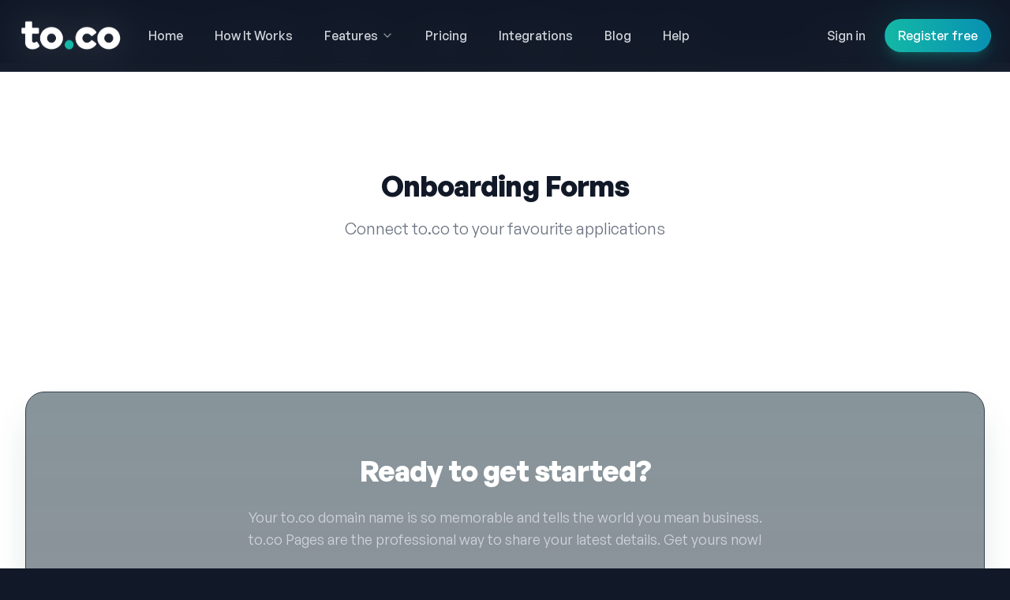

--- FILE ---
content_type: text/javascript
request_url: https://to.co/_nuxt/DrGj60pR.js
body_size: 4070
content:
import{_ as D}from"./LucwDGYo.js";import{C as g}from"./RLm2wq0g.js";import{z as R,r as k,y as C,_ as j,c as n,o as s,a as o,m as c,b as B,w as b,F as y,x as v,n as d,I as _,t as a,s as L,d as F,g as E,L as A,i as z}from"./CeXoac1j.js";import{_ as S}from"./C90ig1ww.js";const T=()=>{const r=R()?.$clerkState;if(r)return r;const w=k(null),e=k(!1),f=C(()=>!1);return{user:w,isLoaded:e,isSignedIn:f}},H={setup(){const{t:i,locale:r}=E(),w=A(),e=z(),f=k(!1),x=k(null),{isSignedIn:p}=T(),t=C(()=>[{path:e("/"),activePaths:[/^\/$/],label:i("common.home")},{path:e("/how-it-works"),activePaths:[/^\/how-it-works/],label:i("common.howItWorks")},{path:e("/features"),activePaths:[/^\/features/],label:i("common.features"),submenu:[{icon:'<svg xmlns="http://www.w3.org/2000/svg" width="24" height="24" viewBox="0 0 24 24" fill="none" stroke="currentColor" stroke-width="2" stroke-linecap="round" stroke-linejoin="round"><rect x="2" y="2" width="8" height="8"></rect><path d="M6 6h.01"></path><rect x="14" y="2" width="8" height="8"></rect><path d="M18 6h.01"></path><rect x="2" y="14" width="8" height="8"></rect><path d="M6 18h.01"></path><path d="M14 14h.01"></path><path d="M18 18h.01"></path><path d="M18 22h4v-4"></path><path d="M14 18v4"></path><path d="M22 14h-4"></path></svg>',label:i("nav.businessPass.title"),description:i("nav.businessPass.description"),path:e("/business-pass"),activePaths:[/^\/business-pass/]},{icon:'<svg xmlns="http://www.w3.org/2000/svg" width="24" height="24" viewBox="0 0 24 24" fill="none" stroke="currentColor" stroke-width="2" stroke-linecap="round" stroke-linejoin="round"><path d="M21 3H3v7h18V3z"></path><path d="M21 14h-5v7h5v-7z"></path><path d="M12 14H3v7h9v-7z"></path></svg>',label:i("nav.linkInBio.title"),description:i("nav.linkInBio.description"),path:e("/link-in-bio"),activePaths:[/^\/link-in-bio/]},{icon:'<svg xmlns="http://www.w3.org/2000/svg" width="24" height="24" viewBox="0 0 24 24" fill="none" stroke="currentColor" stroke-width="2" stroke-linecap="round" stroke-linejoin="round"><path d="M17 18a2 2 0 0 0-2-2H9a2 2 0 0 0-2 2"></path><rect x="3" y="4" width="18" height="18" rx="2"></rect><circle cx="12" cy="10" r="2"></circle><line x1="8" y1="2" x2="8" y2="4"></line><line x1="16" y1="2" x2="16" y2="4"></line></svg>',label:i("nav.contactDiscovery.title"),description:i("nav.contactDiscovery.description"),path:e("/contact-discovery"),activePaths:[/^\/contact-discovery/]},{icon:'<svg xmlns="http://www.w3.org/2000/svg" width="24" height="24" viewBox="0 0 24 24" fill="none" stroke="currentColor" stroke-width="2" stroke-linecap="round" stroke-linejoin="round"><path d="M13 20h-1a3 3 0 0 1-3-3V7a3 3 0 0 1 3-3h1"></path><path d="M5 4h1a3 3 0 0 1 3 3v10a3 3 0 0 1-3 3H5"></path><path d="M13.1 7.9h6.8A2.18 2.18 0 0 1 22 10v4a2.11 2.11 0 0 1-2.1 2.1h-6.8"></path><path d="M4.8 16.1h-.7A2.18 2.18 0 0 1 2 14v-4a2.18 2.18 0 0 1 2.1-2.1h.7"></path></svg>',label:i("nav.leadCapture.title"),description:i("nav.leadCapture.description"),path:e("/lead-capture"),activePaths:[/^\/lead-capture/]},{icon:'<svg xmlns="http://www.w3.org/2000/svg" width="24" height="24" viewBox="0 0 24 24" fill="none" stroke="currentColor" stroke-width="2" stroke-linecap="round" stroke-linejoin="round"><path d="M14.5 2H6a2 2 0 0 0-2 2v16a2 2 0 0 0 2 2h12a2 2 0 0 0 2-2V7.5L14.5 2z"></path><polyline points="14 2 14 8 20 8"></polyline><circle cx="11.5" cy="14.5" r="2.5"></circle><path d="M13.25 16.25 15 18"></path></svg>',label:i("nav.landingPages.title"),description:i("nav.landingPages.description"),path:e("/landing-pages"),activePaths:[/^\/landing-pages/]},{icon:'<svg xmlns="http://www.w3.org/2000/svg" width="24" height="24" viewBox="0 0 24 24" fill="none" stroke="currentColor" stroke-width="2" stroke-linecap="round" stroke-linejoin="round"><circle cx="12" cy="12" r="10"></circle><line x1="2" y1="12" x2="22" y2="12"></line><path d="M12 2a15.3 15.3 0 0 1 4 10 15.3 15.3 0 0 1-4 10 15.3 15.3 0 0 1-4-10 15.3 15.3 0 0 1 4-10z"></path></svg>',label:i("nav.domains.title"),description:i("nav.domains.description"),path:e("/domains"),activePaths:[/^\/domains/]}]},{path:e("/pricing"),activePaths:[/^\/pricing/],label:i("common.pricing")},{path:e("/integrate"),activePaths:[/^\/integrate/],label:i("common.integrations"),hideUntilLg:!0},{path:e("/blog"),activePaths:[/^\/blog/],label:i("common.blog"),hideUntilLg:!0},{path:e("/docs"),activePaths:[/^\/docs/],label:i("common.help"),hideUntilLg:!0}]),h=l=>{let u=w.path;const M=E().locale.value;if(M!=="en-US"){const m=`/${M}`;u.startsWith(m)&&(u=u.substring(m.length)||"/")}var P=[...l.activePaths];if(Array.isArray(l.submenu))for(let m of l.submenu)P.push(...m.activePaths);return P.some(m=>new RegExp(m).test(u))};return console.log("Constants.base_url:",g.base_url),console.log("Constants.login_url:",g.login_url),console.log("Constants.register_url:",g.register_url),{t:i,register_url:g.register_url,login_url:g.login_url,dashboard_url:g.base_url,showMobileMenu:f,activeSubmenu:x,mainMenu:t,isNavItemActive:h,locale:r,isSignedIn:p}},mounted(){console.log("page header mounted"),console.log("Dashboard URL:",this.dashboard_url),console.log("Login URL:",this.login_url),console.log("Constants.base_url:",g.base_url),console.log("isSignedIn:",this.isSignedIn),this.useRecaptcha()},methods:{goToDashboard(){window.location.href=g.base_url},async useRecaptcha(){try{this.$recaptcha&&this.$recaptcha.init()}catch(i){console.error(`Recaptch catch: ${i}`)}}}},N={class:"fixed top-0 left-0 right-0 z-50"},U={class:"bg-gray-900/80 backdrop-blur-xl border-b border-gray-800 py-3 transition-all duration-300"},V={class:"relative max-w-7xl mx-auto flex items-center space-x-4 flex-wrap px-4 sm:px-6","aria-label":"Global"},W={class:"hidden md:flex grow md:space-x-0.5 lg:space-x-1 xl:space-x-2 my-3"},G=["onMouseenter"],q={key:0},J={key:1,class:"ml-1 h-4 w-4 transition ease-in-out duration-150 opacity-70",xmlns:"http://www.w3.org/2000/svg",width:"24",height:"24",viewBox:"0 0 24 24",fill:"none",stroke:"currentColor","stroke-width":"2","stroke-linecap":"round","stroke-linejoin":"round"},K=["href"],O={key:0},Q={class:"bg-gray-800 rounded-2xl shadow-xl overflow-hidden border border-gray-700 ring-1 ring-black ring-opacity-5"},X={class:"relative grid gap-6 px-5 py-6 sm:gap-8 sm:p-8 lg:grid-cols-2"},Y=["innerHTML"],Z={class:"ml-4"},I={key:0,class:"text-base font-medium text-white group-hover:text-teal-400 transition-colors"},$={key:1,class:"mt-1 text-sm text-gray-400"},ee={key:0,class:"hidden md:flex md:items-center md:space-x-2 lg:space-x-4 xl:space-x-6 whitespace-nowrap my-3"},te=["href"],oe={key:1,class:"hidden md:flex md:items-center md:space-x-2 lg:space-x-4 xl:space-x-6 whitespace-nowrap my-3"},se=["href"],re=["href"],ne={class:"grow flex items-center justify-end md:hidden my-3"},ie={class:"sr-only"},le={key:0,class:"absolute top-0 inset-x-0 p-2 transition transform origin-top md:hidden z-50"},ae={class:"rounded-2xl shadow-xl bg-gray-900 ring-1 ring-white/10 overflow-hidden border border-gray-800"},ce={class:"px-5 pt-4 flex items-center justify-between"},de={class:"-mr-2"},he={class:"sr-only"},ue={class:"pt-5 pb-6"},ge={class:"px-2 space-y-1"},pe=["onClick"],xe={key:0},me={key:0},be={key:0},we={key:0,class:"mt-6 px-5"},fe=["href"],ye={key:1,class:"mt-6 px-5"},ve=["href"],_e={key:2,class:"mt-6 px-5"},ke={class:"text-center text-base font-medium text-gray-500"},Me=["href"];function Pe(i,r,w,e,f,x){const p=D;return s(),n("header",N,[o("div",U,[o("nav",V,[B(p,{to:i.localePath("/"),class:"flex-shrink-0 my-3"},{default:b(()=>[...r[5]||(r[5]=[o("span",{class:"sr-only"},"to.co",-1),o("img",{class:"h-8 w-auto sm:h-10",src:S,alt:"to.co"},null,-1)])]),_:1},8,["to"]),o("div",W,[(s(!0),n(y,null,v(e.mainMenu,(t,h)=>(s(),n("div",{key:h,onMouseenter:l=>e.activeSubmenu=t.submenu?h:null,onMouseleave:r[0]||(r[0]=l=>e.activeSubmenu=null),class:d({"hidden lg:block":t.hideUntilLg})},[t.path&&t.label?(s(),_(p,{key:0,to:t.path,class:d(["font-medium flex items-center md:px-2 lg:px-3 xl:px-4 h-8 lg:h-10 rounded-full transition-colors",{"bg-teal-500/10 text-teal-400":e.isNavItemActive(t),"text-gray-300 hover:text-white hover:bg-gray-800":!e.isNavItemActive(t),"text-[0.7rem] lg:text-xs":["de-DE","pl-PL","es-ES","fr-FR"].includes(e.locale),"text-sm lg:text-base":!["de-DE","pl-PL","es-ES","fr-FR"].includes(e.locale)}])},{default:b(()=>[t.label?(s(),n("span",q,a(t.label),1)):c("",!0),t.submenu?(s(),n("svg",J,[...r[6]||(r[6]=[o("polyline",{points:"6 9 12 15 18 9"},null,-1)])])):c("",!0)]),_:2},1032,["to","class"])):t.href&&t.label?(s(),n("a",{key:1,href:t.href,target:"_blank",class:"text-base font-medium text-gray-300 hover:text-white transition-colors"},[t.label?(s(),n("span",O,a(t.label),1)):c("",!0)],8,K)):c("",!0),t.submenu?(s(),n("div",{key:2,class:d(["absolute z-10 left-1/2 transform -translate-x-1/2 px-2 pt-4 w-screen max-w-md sm:px-0 lg:max-w-3xl transition ease-out duration-200",{"block opacity-100 translate-y-0":e.activeSubmenu===h,"hidden opacity-0 translate-y-1":e.activeSubmenu!==h}])},[o("div",Q,[o("div",X,[(s(!0),n(y,null,v(t.submenu,(l,u)=>(s(),_(p,{to:l.path,class:"-m-3 p-3 flex items-start rounded-xl hover:bg-gray-700/50 transition ease-in-out duration-150 group",key:u},{default:b(()=>[l.icon?(s(),n("div",{key:0,class:"shrink-0 flex items-center justify-center h-10 w-10 rounded-lg bg-gray-700 text-teal-400 group-hover:bg-teal-500 group-hover:text-white transition-colors sm:h-12 sm:w-12",innerHTML:l.icon},null,8,Y)):c("",!0),o("div",Z,[l.label?(s(),n("p",I,a(l.label),1)):c("",!0),l.description?(s(),n("p",$,a(l.description),1)):c("",!0)])]),_:2},1032,["to"]))),128))])])],2)):c("",!0)],42,G))),128))]),e.isSignedIn?(s(),n("div",ee,[o("a",{href:e.dashboard_url,onClick:r[1]||(r[1]=L((...t)=>x.goToDashboard&&x.goToDashboard(...t),["prevent"])),class:d(["inline-flex items-center md:px-2.5 lg:px-3 xl:px-4 py-2 border border-gray-600 font-medium rounded-full text-gray-300 hover:text-white hover:border-gray-500 transition-colors cursor-pointer",{"text-[0.7rem] lg:text-xs":["de-DE","pl-PL","es-ES","fr-FR"].includes(e.locale),"text-sm lg:text-base":!["de-DE","pl-PL","es-ES","fr-FR"].includes(e.locale)}])},a(e.t("common.dashboard")),11,te)])):(s(),n("div",oe,[o("a",{href:e.login_url,class:d(["font-medium text-gray-300 hover:text-white transition-colors",{"text-[0.7rem] lg:text-xs":["de-DE","pl-PL","es-ES","fr-FR"].includes(e.locale),"text-sm lg:text-base":!["de-DE","pl-PL","es-ES","fr-FR"].includes(e.locale)}])},a(e.t("common.signIn")),11,se),o("a",{href:e.register_url,class:d(["inline-flex items-center md:px-2.5 lg:px-3 xl:px-4 py-2 border border-transparent font-medium rounded-full text-white bg-gradient-to-r from-teal-500 to-cyan-600 hover:from-teal-600 hover:to-cyan-700 shadow-lg shadow-teal-500/20 transition-all",{"text-[0.7rem] lg:text-xs":["de-DE","pl-PL","es-ES","fr-FR"].includes(e.locale),"text-sm lg:text-base":!["de-DE","pl-PL","es-ES","fr-FR"].includes(e.locale)}])},a(e.t("common.register")),11,re)])),o("div",ne,[o("button",{type:"button",class:"bg-gray-800 rounded-md p-2 inline-flex items-center justify-center text-gray-400 hover:text-white hover:bg-gray-700 focus:outline-none focus:ring-2 focus:ring-inset focus:ring-teal-500","aria-expanded":"false",onClick:r[2]||(r[2]=t=>e.showMobileMenu=!0)},[o("span",ie,a(e.t("common.openMenu")),1),r[7]||(r[7]=o("svg",{class:"h-6 w-6",xmlns:"http://www.w3.org/2000/svg",fill:"none",viewBox:"0 0 24 24",stroke:"currentColor","aria-hidden":"true"},[o("path",{"stroke-linecap":"round","stroke-linejoin":"round","stroke-width":"2",d:"M4 6h16M4 12h16M4 18h16"})],-1))])])])]),e.showMobileMenu?(s(),n("div",le,[o("div",ae,[o("div",ce,[r[9]||(r[9]=o("div",null,[o("img",{class:"h-6 w-auto",src:S,alt:"to.co"})],-1)),o("div",de,[o("button",{type:"button",class:"bg-gray-800 rounded-md p-2 inline-flex items-center justify-center text-gray-400 hover:text-white hover:bg-gray-700 focus:outline-none focus:ring-2 focus:ring-inset focus:ring-teal-500",onClick:r[3]||(r[3]=t=>e.showMobileMenu=!1)},[o("span",he,a(e.t("common.closeMenu")),1),r[8]||(r[8]=o("svg",{class:"h-6 w-6",xmlns:"http://www.w3.org/2000/svg",fill:"none",viewBox:"0 0 24 24",stroke:"currentColor","aria-hidden":"true"},[o("path",{"stroke-linecap":"round","stroke-linejoin":"round","stroke-width":"2",d:"M6 18L18 6M6 6l12 12"})],-1))])])]),o("div",ue,[o("div",ge,[(s(!0),n(y,null,v(e.mainMenu,(t,h)=>(s(),n("div",{class:"relative",key:h},[t.submenu?(s(),n("div",{key:0,class:d(["flex items-center justify-between px-3 py-2 rounded-md font-medium text-gray-300 hover:bg-gray-800 hover:text-white",{"text-xs":["de-DE","pl-PL","es-ES","fr-FR"].includes(e.locale),"text-base":!["de-DE","pl-PL","es-ES","fr-FR"].includes(e.locale)}]),onClick:l=>t.submenu_show=!t.submenu_show},[t.label?(s(),n("span",xe,a(t.label),1)):c("",!0),t.submenu?(s(),n("svg",{key:1,class:d(["text-gray-500 ml-2 h-5 w-5 group-hover:text-gray-400 transition ease-in-out duration-150",{"text-teal-500":e.isNavItemActive(t),"rotate-180":t.submenu_show}]),xmlns:"http://www.w3.org/2000/svg",width:"24",height:"24",viewBox:"0 0 24 24",fill:"none",stroke:"currentColor","stroke-width":"2","stroke-linecap":"round","stroke-linejoin":"round"},[...r[10]||(r[10]=[o("polyline",{points:"6 9 12 15 18 9"},null,-1)])],2)):c("",!0)],10,pe)):(s(),_(p,{key:1,to:t.path,class:d(["block px-3 py-2 rounded-md font-medium text-gray-300 hover:text-white",{"bg-gray-800 text-white":e.isNavItemActive(t),"hover:bg-gray-800":!e.isNavItemActive(t),"text-xs":["de-DE","pl-PL","es-ES","fr-FR"].includes(e.locale),"text-base":!["de-DE","pl-PL","es-ES","fr-FR"].includes(e.locale)}])},{default:b(()=>[t.label?(s(),n("span",me,a(t.label),1)):c("",!0)]),_:2},1032,["to","class"])),t.submenu?(s(),n("div",{key:2,class:d(["transition ease-out duration-200 mt-1 mb-6 ml-3 space-y-1 border-l border-gray-700 pl-2",{"block opacity-100 translate-y-0":t.submenu_show,"hidden opacity-0 translate-y-1":!t.submenu_show}])},[(s(!0),n(y,null,v(t.submenu,(l,u)=>(s(),_(p,{to:l.path,class:d(["block px-3 py-2 rounded-md font-medium text-gray-400 hover:text-white",{"bg-gray-800 text-white":e.isNavItemActive(t),"hover:bg-gray-800":!e.isNavItemActive(t),"text-xs":["de-DE","pl-PL","es-ES","fr-FR"].includes(e.locale),"text-base":!["de-DE","pl-PL","es-ES","fr-FR"].includes(e.locale)}]),key:u},{default:b(()=>[l.label?(s(),n("span",be,a(l.label),1)):c("",!0)]),_:2},1032,["to","class"]))),128))],2)):c("",!0)]))),128))]),e.isSignedIn?(s(),n("div",we,[o("a",{href:e.dashboard_url,onClick:r[4]||(r[4]=L((...t)=>x.goToDashboard&&x.goToDashboard(...t),["prevent"])),class:"block text-center w-full py-3 px-4 rounded-full shadow bg-gradient-to-r from-teal-500 to-cyan-600 text-white font-medium hover:from-teal-600 hover:to-cyan-700 cursor-pointer"},a(e.t("common.dashboard")),9,fe)])):(s(),n("div",ye,[o("a",{href:e.register_url,class:"block text-center w-full py-3 px-4 rounded-full shadow bg-gradient-to-r from-teal-500 to-cyan-600 text-white font-medium hover:from-teal-600 hover:to-cyan-700"},a(e.t("common.register")),9,ve)])),e.isSignedIn?c("",!0):(s(),n("div",_e,[o("p",ke,[F(a(e.t("common.existingCustomer"))+" ",1),o("a",{href:e.login_url,class:"text-gray-300 hover:text-white hover:underline"},a(e.t("common.signIn")),9,Me)])]))])])])):c("",!0)])}const Re=j(H,[["render",Pe]]);export{Re as _};


--- FILE ---
content_type: text/javascript
request_url: https://to.co/_nuxt/BRjDsL-V.js
body_size: 917
content:
import{C as r}from"./RLm2wq0g.js";import{g as i,c as n,o as c,a as t,f as d,t as o,k as e}from"./CeXoac1j.js";const m={class:"relative overflow-hidden py-12 sm:py-16"},x={class:"mx-auto max-w-md px-4 sm:max-w-3xl sm:px-6 lg:max-w-7xl lg:px-8"},p={class:"relative rounded-3xl px-6 py-10 bg-gray-800/50 backdrop-blur-xl border border-gray-700 overflow-hidden shadow-2xl shadow-teal-900/20 sm:px-12 sm:py-20 group hover:border-teal-500/30 transition-colors duration-500"},h={class:"relative z-10"},_={class:"sm:text-center"},f={class:"text-3xl font-bold text-white tracking-tight sm:text-4xl"},g={class:"mt-6 mx-auto max-w-2xl text-lg text-gray-300"},u={class:"mt-12 sm:mx-auto sm:max-w-lg sm:flex sm:justify-center"},v={class:"mt-4 sm:mt-0"},w=["href"],B={__name:"CallToActionRegister",setup(b){const l=r.register_url,{t:s}=i();return(y,a)=>(c(),n("div",m,[t("div",x,[t("div",p,[a[0]||(a[0]=d('<div class="absolute top-0 left-1/2 -translate-x-1/2 w-full h-full bg-gradient-to-b from-teal-500/10 to-transparent opacity-50"></div><div aria-hidden="true" class="absolute inset-0 -mt-72 sm:-mt-32 md:mt-0 opacity-30 pointer-events-none"><svg class="absolute inset-0 h-full w-full" preserveAspectRatio="xMidYMid slice" xmlns="http://www.w3.org/2000/svg" fill="none" viewBox="0 0 1463 360"><path class="text-teal-400/40" fill="currentColor" d="M-82.673 72l1761.849 472.086-134.327 501.315-1761.85-472.086z"></path><path class="text-teal-600/40" fill="currentColor" d="M-217.088 544.086L1544.761 72l134.327 501.316-1761.849 472.086z"></path></svg></div>',2)),t("div",h,[t("div",_,[t("h2",f,o(e(s)("home.cta.title")),1),t("p",g,o(e(s)("home.cta.description")),1)]),t("div",u,[t("div",v,[t("a",{href:e(l),target:"_blank",class:"inline-flex items-center px-8 py-3 border border-transparent text-base font-semibold rounded-full text-white bg-gradient-to-r from-teal-500 to-cyan-600 hover:from-teal-600 hover:to-cyan-700 shadow-lg shadow-teal-500/20 transition-all transform hover:scale-105"},o(e(s)("common.register")),9,w)])])])])])]))}};export{B as _};


--- FILE ---
content_type: text/javascript
request_url: https://to.co/_nuxt/CK6GNoLn.js
body_size: 18189
content:
import{C as Fe}from"./RLm2wq0g.js";const w={string(e){return e?.length?String(e).trim():null},int(e){return isNaN(e)||e===null?null:parseInt(e)},float(e){return isNaN(e)||e===null?null:parseFloat(e)},array(e){return Array.isArray(e)?e:null},date(e){return!e||isNaN(new Date(e).getTime())?null:String(new Date(e).toISOString()).substr(0,10)},datetime(e){return!e||isNaN(new Date(e).getTime())?null:String(new Date(e).toISOString()).substr(0,19).replace("T"," ")},boolean(e){return typeof e=="boolean"?e:String(e).toLowerCase()==="true"}};function Ze(e,t){return function(){return e.apply(t,arguments)}}const{toString:Ot}=Object.prototype,{getPrototypeOf:Re}=Object,{iterator:ae,toStringTag:Ye}=Symbol,ce=(e=>t=>{const n=Ot.call(t);return e[n]||(e[n]=n.slice(8,-1).toLowerCase())})(Object.create(null)),N=e=>(e=e.toLowerCase(),t=>ce(t)===e),le=e=>t=>typeof t===e,{isArray:z}=Array,M=le("undefined");function K(e){return e!==null&&!M(e)&&e.constructor!==null&&!M(e.constructor)&&A(e.constructor.isBuffer)&&e.constructor.isBuffer(e)}const et=N("ArrayBuffer");function _t(e){let t;return typeof ArrayBuffer<"u"&&ArrayBuffer.isView?t=ArrayBuffer.isView(e):t=e&&e.buffer&&et(e.buffer),t}const At=le("string"),A=le("function"),tt=le("number"),X=e=>e!==null&&typeof e=="object",Tt=e=>e===!0||e===!1,ne=e=>{if(ce(e)!=="object")return!1;const t=Re(e);return(t===null||t===Object.prototype||Object.getPrototypeOf(t)===null)&&!(Ye in e)&&!(ae in e)},xt=e=>{if(!X(e)||K(e))return!1;try{return Object.keys(e).length===0&&Object.getPrototypeOf(e)===Object.prototype}catch{return!1}},Ct=N("Date"),kt=N("File"),Nt=N("Blob"),Pt=N("FileList"),Ft=e=>X(e)&&A(e.pipe),Ut=e=>{let t;return e&&(typeof FormData=="function"&&e instanceof FormData||A(e.append)&&((t=ce(e))==="formdata"||t==="object"&&A(e.toString)&&e.toString()==="[object FormData]"))},Lt=N("URLSearchParams"),[vt,It,Bt,jt]=["ReadableStream","Request","Response","Headers"].map(N),Dt=e=>e.trim?e.trim():e.replace(/^[\s\uFEFF\xA0]+|[\s\uFEFF\xA0]+$/g,"");function G(e,t,{allOwnKeys:n=!1}={}){if(e===null||typeof e>"u")return;let r,s;if(typeof e!="object"&&(e=[e]),z(e))for(r=0,s=e.length;r<s;r++)t.call(null,e[r],r,e);else{if(K(e))return;const o=n?Object.getOwnPropertyNames(e):Object.keys(e),i=o.length;let c;for(r=0;r<i;r++)c=o[r],t.call(null,e[c],c,e)}}function nt(e,t){if(K(e))return null;t=t.toLowerCase();const n=Object.keys(e);let r=n.length,s;for(;r-- >0;)if(s=n[r],t===s.toLowerCase())return s;return null}const B=typeof globalThis<"u"?globalThis:typeof self<"u"?self:typeof window<"u"?window:global,rt=e=>!M(e)&&e!==B;function ye(){const{caseless:e,skipUndefined:t}=rt(this)&&this||{},n={},r=(s,o)=>{const i=e&&nt(n,o)||o;ne(n[i])&&ne(s)?n[i]=ye(n[i],s):ne(s)?n[i]=ye({},s):z(s)?n[i]=s.slice():(!t||!M(s))&&(n[i]=s)};for(let s=0,o=arguments.length;s<o;s++)arguments[s]&&G(arguments[s],r);return n}const qt=(e,t,n,{allOwnKeys:r}={})=>(G(t,(s,o)=>{n&&A(s)?e[o]=Ze(s,n):e[o]=s},{allOwnKeys:r}),e),Mt=e=>(e.charCodeAt(0)===65279&&(e=e.slice(1)),e),zt=(e,t,n,r)=>{e.prototype=Object.create(t.prototype,r),e.prototype.constructor=e,Object.defineProperty(e,"super",{value:t.prototype}),n&&Object.assign(e.prototype,n)},Ht=(e,t,n,r)=>{let s,o,i;const c={};if(t=t||{},e==null)return t;do{for(s=Object.getOwnPropertyNames(e),o=s.length;o-- >0;)i=s[o],(!r||r(i,e,t))&&!c[i]&&(t[i]=e[i],c[i]=!0);e=n!==!1&&Re(e)}while(e&&(!n||n(e,t))&&e!==Object.prototype);return t},$t=(e,t,n)=>{e=String(e),(n===void 0||n>e.length)&&(n=e.length),n-=t.length;const r=e.indexOf(t,n);return r!==-1&&r===n},Jt=e=>{if(!e)return null;if(z(e))return e;let t=e.length;if(!tt(t))return null;const n=new Array(t);for(;t-- >0;)n[t]=e[t];return n},Vt=(e=>t=>e&&t instanceof e)(typeof Uint8Array<"u"&&Re(Uint8Array)),Wt=(e,t)=>{const r=(e&&e[ae]).call(e);let s;for(;(s=r.next())&&!s.done;){const o=s.value;t.call(e,o[0],o[1])}},Kt=(e,t)=>{let n;const r=[];for(;(n=e.exec(t))!==null;)r.push(n);return r},Xt=N("HTMLFormElement"),Gt=e=>e.toLowerCase().replace(/[-_\s]([a-z\d])(\w*)/g,function(n,r,s){return r.toUpperCase()+s}),Ue=(({hasOwnProperty:e})=>(t,n)=>e.call(t,n))(Object.prototype),Qt=N("RegExp"),st=(e,t)=>{const n=Object.getOwnPropertyDescriptors(e),r={};G(n,(s,o)=>{let i;(i=t(s,o,e))!==!1&&(r[o]=i||s)}),Object.defineProperties(e,r)},Zt=e=>{st(e,(t,n)=>{if(A(e)&&["arguments","caller","callee"].indexOf(n)!==-1)return!1;const r=e[n];if(A(r)){if(t.enumerable=!1,"writable"in t){t.writable=!1;return}t.set||(t.set=()=>{throw Error("Can not rewrite read-only method '"+n+"'")})}})},Yt=(e,t)=>{const n={},r=s=>{s.forEach(o=>{n[o]=!0})};return z(e)?r(e):r(String(e).split(t)),n},en=()=>{},tn=(e,t)=>e!=null&&Number.isFinite(e=+e)?e:t;function nn(e){return!!(e&&A(e.append)&&e[Ye]==="FormData"&&e[ae])}const rn=e=>{const t=new Array(10),n=(r,s)=>{if(X(r)){if(t.indexOf(r)>=0)return;if(K(r))return r;if(!("toJSON"in r)){t[s]=r;const o=z(r)?[]:{};return G(r,(i,c)=>{const d=n(i,s+1);!M(d)&&(o[c]=d)}),t[s]=void 0,o}}return r};return n(e,0)},sn=N("AsyncFunction"),on=e=>e&&(X(e)||A(e))&&A(e.then)&&A(e.catch),ot=((e,t)=>e?setImmediate:t?((n,r)=>(B.addEventListener("message",({source:s,data:o})=>{s===B&&o===n&&r.length&&r.shift()()},!1),s=>{r.push(s),B.postMessage(n,"*")}))(`axios@${Math.random()}`,[]):n=>setTimeout(n))(typeof setImmediate=="function",A(B.postMessage)),an=typeof queueMicrotask<"u"?queueMicrotask.bind(B):typeof process<"u"&&process.nextTick||ot,cn=e=>e!=null&&A(e[ae]),a={isArray:z,isArrayBuffer:et,isBuffer:K,isFormData:Ut,isArrayBufferView:_t,isString:At,isNumber:tt,isBoolean:Tt,isObject:X,isPlainObject:ne,isEmptyObject:xt,isReadableStream:vt,isRequest:It,isResponse:Bt,isHeaders:jt,isUndefined:M,isDate:Ct,isFile:kt,isBlob:Nt,isRegExp:Qt,isFunction:A,isStream:Ft,isURLSearchParams:Lt,isTypedArray:Vt,isFileList:Pt,forEach:G,merge:ye,extend:qt,trim:Dt,stripBOM:Mt,inherits:zt,toFlatObject:Ht,kindOf:ce,kindOfTest:N,endsWith:$t,toArray:Jt,forEachEntry:Wt,matchAll:Kt,isHTMLForm:Xt,hasOwnProperty:Ue,hasOwnProp:Ue,reduceDescriptors:st,freezeMethods:Zt,toObjectSet:Yt,toCamelCase:Gt,noop:en,toFiniteNumber:tn,findKey:nt,global:B,isContextDefined:rt,isSpecCompliantForm:nn,toJSONObject:rn,isAsyncFn:sn,isThenable:on,setImmediate:ot,asap:an,isIterable:cn};function g(e,t,n,r,s){Error.call(this),Error.captureStackTrace?Error.captureStackTrace(this,this.constructor):this.stack=new Error().stack,this.message=e,this.name="AxiosError",t&&(this.code=t),n&&(this.config=n),r&&(this.request=r),s&&(this.response=s,this.status=s.status?s.status:null)}a.inherits(g,Error,{toJSON:function(){return{message:this.message,name:this.name,description:this.description,number:this.number,fileName:this.fileName,lineNumber:this.lineNumber,columnNumber:this.columnNumber,stack:this.stack,config:a.toJSONObject(this.config),code:this.code,status:this.status}}});const it=g.prototype,at={};["ERR_BAD_OPTION_VALUE","ERR_BAD_OPTION","ECONNABORTED","ETIMEDOUT","ERR_NETWORK","ERR_FR_TOO_MANY_REDIRECTS","ERR_DEPRECATED","ERR_BAD_RESPONSE","ERR_BAD_REQUEST","ERR_CANCELED","ERR_NOT_SUPPORT","ERR_INVALID_URL"].forEach(e=>{at[e]={value:e}});Object.defineProperties(g,at);Object.defineProperty(it,"isAxiosError",{value:!0});g.from=(e,t,n,r,s,o)=>{const i=Object.create(it);a.toFlatObject(e,i,function(l){return l!==Error.prototype},f=>f!=="isAxiosError");const c=e&&e.message?e.message:"Error",d=t==null&&e?e.code:t;return g.call(i,c,d,n,r,s),e&&i.cause==null&&Object.defineProperty(i,"cause",{value:e,configurable:!0}),i.name=e&&e.name||"Error",o&&Object.assign(i,o),i};const ln=null;function we(e){return a.isPlainObject(e)||a.isArray(e)}function ct(e){return a.endsWith(e,"[]")?e.slice(0,-2):e}function Le(e,t,n){return e?e.concat(t).map(function(s,o){return s=ct(s),!n&&o?"["+s+"]":s}).join(n?".":""):t}function un(e){return a.isArray(e)&&!e.some(we)}const fn=a.toFlatObject(a,{},null,function(t){return/^is[A-Z]/.test(t)});function ue(e,t,n){if(!a.isObject(e))throw new TypeError("target must be an object");t=t||new FormData,n=a.toFlatObject(n,{metaTokens:!0,dots:!1,indexes:!1},!1,function(h,p){return!a.isUndefined(p[h])});const r=n.metaTokens,s=n.visitor||l,o=n.dots,i=n.indexes,d=(n.Blob||typeof Blob<"u"&&Blob)&&a.isSpecCompliantForm(t);if(!a.isFunction(s))throw new TypeError("visitor must be a function");function f(u){if(u===null)return"";if(a.isDate(u))return u.toISOString();if(a.isBoolean(u))return u.toString();if(!d&&a.isBlob(u))throw new g("Blob is not supported. Use a Buffer instead.");return a.isArrayBuffer(u)||a.isTypedArray(u)?d&&typeof Blob=="function"?new Blob([u]):Buffer.from(u):u}function l(u,h,p){let S=u;if(u&&!p&&typeof u=="object"){if(a.endsWith(h,"{}"))h=r?h:h.slice(0,-2),u=JSON.stringify(u);else if(a.isArray(u)&&un(u)||(a.isFileList(u)||a.endsWith(h,"[]"))&&(S=a.toArray(u)))return h=ct(h),S.forEach(function(E,_){!(a.isUndefined(E)||E===null)&&t.append(i===!0?Le([h],_,o):i===null?h:h+"[]",f(E))}),!1}return we(u)?!0:(t.append(Le(p,h,o),f(u)),!1)}const m=[],b=Object.assign(fn,{defaultVisitor:l,convertValue:f,isVisitable:we});function R(u,h){if(!a.isUndefined(u)){if(m.indexOf(u)!==-1)throw Error("Circular reference detected in "+h.join("."));m.push(u),a.forEach(u,function(S,x){(!(a.isUndefined(S)||S===null)&&s.call(t,S,a.isString(x)?x.trim():x,h,b))===!0&&R(S,h?h.concat(x):[x])}),m.pop()}}if(!a.isObject(e))throw new TypeError("data must be an object");return R(e),t}function ve(e){const t={"!":"%21","'":"%27","(":"%28",")":"%29","~":"%7E","%20":"+","%00":"\0"};return encodeURIComponent(e).replace(/[!'()~]|%20|%00/g,function(r){return t[r]})}function Oe(e,t){this._pairs=[],e&&ue(e,this,t)}const lt=Oe.prototype;lt.append=function(t,n){this._pairs.push([t,n])};lt.toString=function(t){const n=t?function(r){return t.call(this,r,ve)}:ve;return this._pairs.map(function(s){return n(s[0])+"="+n(s[1])},"").join("&")};function dn(e){return encodeURIComponent(e).replace(/%3A/gi,":").replace(/%24/g,"$").replace(/%2C/gi,",").replace(/%20/g,"+")}function ut(e,t,n){if(!t)return e;const r=n&&n.encode||dn;a.isFunction(n)&&(n={serialize:n});const s=n&&n.serialize;let o;if(s?o=s(t,n):o=a.isURLSearchParams(t)?t.toString():new Oe(t,n).toString(r),o){const i=e.indexOf("#");i!==-1&&(e=e.slice(0,i)),e+=(e.indexOf("?")===-1?"?":"&")+o}return e}class Ie{constructor(){this.handlers=[]}use(t,n,r){return this.handlers.push({fulfilled:t,rejected:n,synchronous:r?r.synchronous:!1,runWhen:r?r.runWhen:null}),this.handlers.length-1}eject(t){this.handlers[t]&&(this.handlers[t]=null)}clear(){this.handlers&&(this.handlers=[])}forEach(t){a.forEach(this.handlers,function(r){r!==null&&t(r)})}}const ft={silentJSONParsing:!0,forcedJSONParsing:!0,clarifyTimeoutError:!1},pn=typeof URLSearchParams<"u"?URLSearchParams:Oe,mn=typeof FormData<"u"?FormData:null,hn=typeof Blob<"u"?Blob:null,gn={isBrowser:!0,classes:{URLSearchParams:pn,FormData:mn,Blob:hn},protocols:["http","https","file","blob","url","data"]},_e=typeof window<"u"&&typeof document<"u",Se=typeof navigator=="object"&&navigator||void 0,bn=_e&&(!Se||["ReactNative","NativeScript","NS"].indexOf(Se.product)<0),yn=typeof WorkerGlobalScope<"u"&&self instanceof WorkerGlobalScope&&typeof self.importScripts=="function",wn=_e&&window.location.href||"http://localhost",Sn=Object.freeze(Object.defineProperty({__proto__:null,hasBrowserEnv:_e,hasStandardBrowserEnv:bn,hasStandardBrowserWebWorkerEnv:yn,navigator:Se,origin:wn},Symbol.toStringTag,{value:"Module"})),O={...Sn,...gn};function En(e,t){return ue(e,new O.classes.URLSearchParams,{visitor:function(n,r,s,o){return O.isNode&&a.isBuffer(n)?(this.append(r,n.toString("base64")),!1):o.defaultVisitor.apply(this,arguments)},...t})}function Rn(e){return a.matchAll(/\w+|\[(\w*)]/g,e).map(t=>t[0]==="[]"?"":t[1]||t[0])}function On(e){const t={},n=Object.keys(e);let r;const s=n.length;let o;for(r=0;r<s;r++)o=n[r],t[o]=e[o];return t}function dt(e){function t(n,r,s,o){let i=n[o++];if(i==="__proto__")return!0;const c=Number.isFinite(+i),d=o>=n.length;return i=!i&&a.isArray(s)?s.length:i,d?(a.hasOwnProp(s,i)?s[i]=[s[i],r]:s[i]=r,!c):((!s[i]||!a.isObject(s[i]))&&(s[i]=[]),t(n,r,s[i],o)&&a.isArray(s[i])&&(s[i]=On(s[i])),!c)}if(a.isFormData(e)&&a.isFunction(e.entries)){const n={};return a.forEachEntry(e,(r,s)=>{t(Rn(r),s,n,0)}),n}return null}function _n(e,t,n){if(a.isString(e))try{return(t||JSON.parse)(e),a.trim(e)}catch(r){if(r.name!=="SyntaxError")throw r}return(n||JSON.stringify)(e)}const Q={transitional:ft,adapter:["xhr","http","fetch"],transformRequest:[function(t,n){const r=n.getContentType()||"",s=r.indexOf("application/json")>-1,o=a.isObject(t);if(o&&a.isHTMLForm(t)&&(t=new FormData(t)),a.isFormData(t))return s?JSON.stringify(dt(t)):t;if(a.isArrayBuffer(t)||a.isBuffer(t)||a.isStream(t)||a.isFile(t)||a.isBlob(t)||a.isReadableStream(t))return t;if(a.isArrayBufferView(t))return t.buffer;if(a.isURLSearchParams(t))return n.setContentType("application/x-www-form-urlencoded;charset=utf-8",!1),t.toString();let c;if(o){if(r.indexOf("application/x-www-form-urlencoded")>-1)return En(t,this.formSerializer).toString();if((c=a.isFileList(t))||r.indexOf("multipart/form-data")>-1){const d=this.env&&this.env.FormData;return ue(c?{"files[]":t}:t,d&&new d,this.formSerializer)}}return o||s?(n.setContentType("application/json",!1),_n(t)):t}],transformResponse:[function(t){const n=this.transitional||Q.transitional,r=n&&n.forcedJSONParsing,s=this.responseType==="json";if(a.isResponse(t)||a.isReadableStream(t))return t;if(t&&a.isString(t)&&(r&&!this.responseType||s)){const i=!(n&&n.silentJSONParsing)&&s;try{return JSON.parse(t,this.parseReviver)}catch(c){if(i)throw c.name==="SyntaxError"?g.from(c,g.ERR_BAD_RESPONSE,this,null,this.response):c}}return t}],timeout:0,xsrfCookieName:"XSRF-TOKEN",xsrfHeaderName:"X-XSRF-TOKEN",maxContentLength:-1,maxBodyLength:-1,env:{FormData:O.classes.FormData,Blob:O.classes.Blob},validateStatus:function(t){return t>=200&&t<300},headers:{common:{Accept:"application/json, text/plain, */*","Content-Type":void 0}}};a.forEach(["delete","get","head","post","put","patch"],e=>{Q.headers[e]={}});const An=a.toObjectSet(["age","authorization","content-length","content-type","etag","expires","from","host","if-modified-since","if-unmodified-since","last-modified","location","max-forwards","proxy-authorization","referer","retry-after","user-agent"]),Tn=e=>{const t={};let n,r,s;return e&&e.split(`
`).forEach(function(i){s=i.indexOf(":"),n=i.substring(0,s).trim().toLowerCase(),r=i.substring(s+1).trim(),!(!n||t[n]&&An[n])&&(n==="set-cookie"?t[n]?t[n].push(r):t[n]=[r]:t[n]=t[n]?t[n]+", "+r:r)}),t},Be=Symbol("internals");function J(e){return e&&String(e).trim().toLowerCase()}function re(e){return e===!1||e==null?e:a.isArray(e)?e.map(re):String(e)}function xn(e){const t=Object.create(null),n=/([^\s,;=]+)\s*(?:=\s*([^,;]+))?/g;let r;for(;r=n.exec(e);)t[r[1]]=r[2];return t}const Cn=e=>/^[-_a-zA-Z0-9^`|~,!#$%&'*+.]+$/.test(e.trim());function me(e,t,n,r,s){if(a.isFunction(r))return r.call(this,t,n);if(s&&(t=n),!!a.isString(t)){if(a.isString(r))return t.indexOf(r)!==-1;if(a.isRegExp(r))return r.test(t)}}function kn(e){return e.trim().toLowerCase().replace(/([a-z\d])(\w*)/g,(t,n,r)=>n.toUpperCase()+r)}function Nn(e,t){const n=a.toCamelCase(" "+t);["get","set","has"].forEach(r=>{Object.defineProperty(e,r+n,{value:function(s,o,i){return this[r].call(this,t,s,o,i)},configurable:!0})})}let T=class{constructor(t){t&&this.set(t)}set(t,n,r){const s=this;function o(c,d,f){const l=J(d);if(!l)throw new Error("header name must be a non-empty string");const m=a.findKey(s,l);(!m||s[m]===void 0||f===!0||f===void 0&&s[m]!==!1)&&(s[m||d]=re(c))}const i=(c,d)=>a.forEach(c,(f,l)=>o(f,l,d));if(a.isPlainObject(t)||t instanceof this.constructor)i(t,n);else if(a.isString(t)&&(t=t.trim())&&!Cn(t))i(Tn(t),n);else if(a.isObject(t)&&a.isIterable(t)){let c={},d,f;for(const l of t){if(!a.isArray(l))throw TypeError("Object iterator must return a key-value pair");c[f=l[0]]=(d=c[f])?a.isArray(d)?[...d,l[1]]:[d,l[1]]:l[1]}i(c,n)}else t!=null&&o(n,t,r);return this}get(t,n){if(t=J(t),t){const r=a.findKey(this,t);if(r){const s=this[r];if(!n)return s;if(n===!0)return xn(s);if(a.isFunction(n))return n.call(this,s,r);if(a.isRegExp(n))return n.exec(s);throw new TypeError("parser must be boolean|regexp|function")}}}has(t,n){if(t=J(t),t){const r=a.findKey(this,t);return!!(r&&this[r]!==void 0&&(!n||me(this,this[r],r,n)))}return!1}delete(t,n){const r=this;let s=!1;function o(i){if(i=J(i),i){const c=a.findKey(r,i);c&&(!n||me(r,r[c],c,n))&&(delete r[c],s=!0)}}return a.isArray(t)?t.forEach(o):o(t),s}clear(t){const n=Object.keys(this);let r=n.length,s=!1;for(;r--;){const o=n[r];(!t||me(this,this[o],o,t,!0))&&(delete this[o],s=!0)}return s}normalize(t){const n=this,r={};return a.forEach(this,(s,o)=>{const i=a.findKey(r,o);if(i){n[i]=re(s),delete n[o];return}const c=t?kn(o):String(o).trim();c!==o&&delete n[o],n[c]=re(s),r[c]=!0}),this}concat(...t){return this.constructor.concat(this,...t)}toJSON(t){const n=Object.create(null);return a.forEach(this,(r,s)=>{r!=null&&r!==!1&&(n[s]=t&&a.isArray(r)?r.join(", "):r)}),n}[Symbol.iterator](){return Object.entries(this.toJSON())[Symbol.iterator]()}toString(){return Object.entries(this.toJSON()).map(([t,n])=>t+": "+n).join(`
`)}getSetCookie(){return this.get("set-cookie")||[]}get[Symbol.toStringTag](){return"AxiosHeaders"}static from(t){return t instanceof this?t:new this(t)}static concat(t,...n){const r=new this(t);return n.forEach(s=>r.set(s)),r}static accessor(t){const r=(this[Be]=this[Be]={accessors:{}}).accessors,s=this.prototype;function o(i){const c=J(i);r[c]||(Nn(s,i),r[c]=!0)}return a.isArray(t)?t.forEach(o):o(t),this}};T.accessor(["Content-Type","Content-Length","Accept","Accept-Encoding","User-Agent","Authorization"]);a.reduceDescriptors(T.prototype,({value:e},t)=>{let n=t[0].toUpperCase()+t.slice(1);return{get:()=>e,set(r){this[n]=r}}});a.freezeMethods(T);function he(e,t){const n=this||Q,r=t||n,s=T.from(r.headers);let o=r.data;return a.forEach(e,function(c){o=c.call(n,o,s.normalize(),t?t.status:void 0)}),s.normalize(),o}function pt(e){return!!(e&&e.__CANCEL__)}function H(e,t,n){g.call(this,e??"canceled",g.ERR_CANCELED,t,n),this.name="CanceledError"}a.inherits(H,g,{__CANCEL__:!0});function mt(e,t,n){const r=n.config.validateStatus;!n.status||!r||r(n.status)?e(n):t(new g("Request failed with status code "+n.status,[g.ERR_BAD_REQUEST,g.ERR_BAD_RESPONSE][Math.floor(n.status/100)-4],n.config,n.request,n))}function Pn(e){const t=/^([-+\w]{1,25})(:?\/\/|:)/.exec(e);return t&&t[1]||""}function Fn(e,t){e=e||10;const n=new Array(e),r=new Array(e);let s=0,o=0,i;return t=t!==void 0?t:1e3,function(d){const f=Date.now(),l=r[o];i||(i=f),n[s]=d,r[s]=f;let m=o,b=0;for(;m!==s;)b+=n[m++],m=m%e;if(s=(s+1)%e,s===o&&(o=(o+1)%e),f-i<t)return;const R=l&&f-l;return R?Math.round(b*1e3/R):void 0}}function Un(e,t){let n=0,r=1e3/t,s,o;const i=(f,l=Date.now())=>{n=l,s=null,o&&(clearTimeout(o),o=null),e(...f)};return[(...f)=>{const l=Date.now(),m=l-n;m>=r?i(f,l):(s=f,o||(o=setTimeout(()=>{o=null,i(s)},r-m)))},()=>s&&i(s)]}const oe=(e,t,n=3)=>{let r=0;const s=Fn(50,250);return Un(o=>{const i=o.loaded,c=o.lengthComputable?o.total:void 0,d=i-r,f=s(d),l=i<=c;r=i;const m={loaded:i,total:c,progress:c?i/c:void 0,bytes:d,rate:f||void 0,estimated:f&&c&&l?(c-i)/f:void 0,event:o,lengthComputable:c!=null,[t?"download":"upload"]:!0};e(m)},n)},je=(e,t)=>{const n=e!=null;return[r=>t[0]({lengthComputable:n,total:e,loaded:r}),t[1]]},De=e=>(...t)=>a.asap(()=>e(...t)),Ln=O.hasStandardBrowserEnv?((e,t)=>n=>(n=new URL(n,O.origin),e.protocol===n.protocol&&e.host===n.host&&(t||e.port===n.port)))(new URL(O.origin),O.navigator&&/(msie|trident)/i.test(O.navigator.userAgent)):()=>!0,vn=O.hasStandardBrowserEnv?{write(e,t,n,r,s,o,i){if(typeof document>"u")return;const c=[`${e}=${encodeURIComponent(t)}`];a.isNumber(n)&&c.push(`expires=${new Date(n).toUTCString()}`),a.isString(r)&&c.push(`path=${r}`),a.isString(s)&&c.push(`domain=${s}`),o===!0&&c.push("secure"),a.isString(i)&&c.push(`SameSite=${i}`),document.cookie=c.join("; ")},read(e){if(typeof document>"u")return null;const t=document.cookie.match(new RegExp("(?:^|; )"+e+"=([^;]*)"));return t?decodeURIComponent(t[1]):null},remove(e){this.write(e,"",Date.now()-864e5,"/")}}:{write(){},read(){return null},remove(){}};function In(e){return/^([a-z][a-z\d+\-.]*:)?\/\//i.test(e)}function Bn(e,t){return t?e.replace(/\/?\/$/,"")+"/"+t.replace(/^\/+/,""):e}function ht(e,t,n){let r=!In(t);return e&&(r||n==!1)?Bn(e,t):t}const qe=e=>e instanceof T?{...e}:e;function D(e,t){t=t||{};const n={};function r(f,l,m,b){return a.isPlainObject(f)&&a.isPlainObject(l)?a.merge.call({caseless:b},f,l):a.isPlainObject(l)?a.merge({},l):a.isArray(l)?l.slice():l}function s(f,l,m,b){if(a.isUndefined(l)){if(!a.isUndefined(f))return r(void 0,f,m,b)}else return r(f,l,m,b)}function o(f,l){if(!a.isUndefined(l))return r(void 0,l)}function i(f,l){if(a.isUndefined(l)){if(!a.isUndefined(f))return r(void 0,f)}else return r(void 0,l)}function c(f,l,m){if(m in t)return r(f,l);if(m in e)return r(void 0,f)}const d={url:o,method:o,data:o,baseURL:i,transformRequest:i,transformResponse:i,paramsSerializer:i,timeout:i,timeoutMessage:i,withCredentials:i,withXSRFToken:i,adapter:i,responseType:i,xsrfCookieName:i,xsrfHeaderName:i,onUploadProgress:i,onDownloadProgress:i,decompress:i,maxContentLength:i,maxBodyLength:i,beforeRedirect:i,transport:i,httpAgent:i,httpsAgent:i,cancelToken:i,socketPath:i,responseEncoding:i,validateStatus:c,headers:(f,l,m)=>s(qe(f),qe(l),m,!0)};return a.forEach(Object.keys({...e,...t}),function(l){const m=d[l]||s,b=m(e[l],t[l],l);a.isUndefined(b)&&m!==c||(n[l]=b)}),n}const gt=e=>{const t=D({},e);let{data:n,withXSRFToken:r,xsrfHeaderName:s,xsrfCookieName:o,headers:i,auth:c}=t;if(t.headers=i=T.from(i),t.url=ut(ht(t.baseURL,t.url,t.allowAbsoluteUrls),e.params,e.paramsSerializer),c&&i.set("Authorization","Basic "+btoa((c.username||"")+":"+(c.password?unescape(encodeURIComponent(c.password)):""))),a.isFormData(n)){if(O.hasStandardBrowserEnv||O.hasStandardBrowserWebWorkerEnv)i.setContentType(void 0);else if(a.isFunction(n.getHeaders)){const d=n.getHeaders(),f=["content-type","content-length"];Object.entries(d).forEach(([l,m])=>{f.includes(l.toLowerCase())&&i.set(l,m)})}}if(O.hasStandardBrowserEnv&&(r&&a.isFunction(r)&&(r=r(t)),r||r!==!1&&Ln(t.url))){const d=s&&o&&vn.read(o);d&&i.set(s,d)}return t},jn=typeof XMLHttpRequest<"u",Dn=jn&&function(e){return new Promise(function(n,r){const s=gt(e);let o=s.data;const i=T.from(s.headers).normalize();let{responseType:c,onUploadProgress:d,onDownloadProgress:f}=s,l,m,b,R,u;function h(){R&&R(),u&&u(),s.cancelToken&&s.cancelToken.unsubscribe(l),s.signal&&s.signal.removeEventListener("abort",l)}let p=new XMLHttpRequest;p.open(s.method.toUpperCase(),s.url,!0),p.timeout=s.timeout;function S(){if(!p)return;const E=T.from("getAllResponseHeaders"in p&&p.getAllResponseHeaders()),k={data:!c||c==="text"||c==="json"?p.responseText:p.response,status:p.status,statusText:p.statusText,headers:E,config:e,request:p};mt(function(C){n(C),h()},function(C){r(C),h()},k),p=null}"onloadend"in p?p.onloadend=S:p.onreadystatechange=function(){!p||p.readyState!==4||p.status===0&&!(p.responseURL&&p.responseURL.indexOf("file:")===0)||setTimeout(S)},p.onabort=function(){p&&(r(new g("Request aborted",g.ECONNABORTED,e,p)),p=null)},p.onerror=function(_){const k=_&&_.message?_.message:"Network Error",v=new g(k,g.ERR_NETWORK,e,p);v.event=_||null,r(v),p=null},p.ontimeout=function(){let _=s.timeout?"timeout of "+s.timeout+"ms exceeded":"timeout exceeded";const k=s.transitional||ft;s.timeoutErrorMessage&&(_=s.timeoutErrorMessage),r(new g(_,k.clarifyTimeoutError?g.ETIMEDOUT:g.ECONNABORTED,e,p)),p=null},o===void 0&&i.setContentType(null),"setRequestHeader"in p&&a.forEach(i.toJSON(),function(_,k){p.setRequestHeader(k,_)}),a.isUndefined(s.withCredentials)||(p.withCredentials=!!s.withCredentials),c&&c!=="json"&&(p.responseType=s.responseType),f&&([b,u]=oe(f,!0),p.addEventListener("progress",b)),d&&p.upload&&([m,R]=oe(d),p.upload.addEventListener("progress",m),p.upload.addEventListener("loadend",R)),(s.cancelToken||s.signal)&&(l=E=>{p&&(r(!E||E.type?new H(null,e,p):E),p.abort(),p=null)},s.cancelToken&&s.cancelToken.subscribe(l),s.signal&&(s.signal.aborted?l():s.signal.addEventListener("abort",l)));const x=Pn(s.url);if(x&&O.protocols.indexOf(x)===-1){r(new g("Unsupported protocol "+x+":",g.ERR_BAD_REQUEST,e));return}p.send(o||null)})},qn=(e,t)=>{const{length:n}=e=e?e.filter(Boolean):[];if(t||n){let r=new AbortController,s;const o=function(f){if(!s){s=!0,c();const l=f instanceof Error?f:this.reason;r.abort(l instanceof g?l:new H(l instanceof Error?l.message:l))}};let i=t&&setTimeout(()=>{i=null,o(new g(`timeout ${t} of ms exceeded`,g.ETIMEDOUT))},t);const c=()=>{e&&(i&&clearTimeout(i),i=null,e.forEach(f=>{f.unsubscribe?f.unsubscribe(o):f.removeEventListener("abort",o)}),e=null)};e.forEach(f=>f.addEventListener("abort",o));const{signal:d}=r;return d.unsubscribe=()=>a.asap(c),d}},Mn=function*(e,t){let n=e.byteLength;if(n<t){yield e;return}let r=0,s;for(;r<n;)s=r+t,yield e.slice(r,s),r=s},zn=async function*(e,t){for await(const n of Hn(e))yield*Mn(n,t)},Hn=async function*(e){if(e[Symbol.asyncIterator]){yield*e;return}const t=e.getReader();try{for(;;){const{done:n,value:r}=await t.read();if(n)break;yield r}}finally{await t.cancel()}},Me=(e,t,n,r)=>{const s=zn(e,t);let o=0,i,c=d=>{i||(i=!0,r&&r(d))};return new ReadableStream({async pull(d){try{const{done:f,value:l}=await s.next();if(f){c(),d.close();return}let m=l.byteLength;if(n){let b=o+=m;n(b)}d.enqueue(new Uint8Array(l))}catch(f){throw c(f),f}},cancel(d){return c(d),s.return()}},{highWaterMark:2})},ze=64*1024,{isFunction:te}=a,$n=(({Request:e,Response:t})=>({Request:e,Response:t}))(a.global),{ReadableStream:He,TextEncoder:$e}=a.global,Je=(e,...t)=>{try{return!!e(...t)}catch{return!1}},Jn=e=>{e=a.merge.call({skipUndefined:!0},$n,e);const{fetch:t,Request:n,Response:r}=e,s=t?te(t):typeof fetch=="function",o=te(n),i=te(r);if(!s)return!1;const c=s&&te(He),d=s&&(typeof $e=="function"?(u=>h=>u.encode(h))(new $e):async u=>new Uint8Array(await new n(u).arrayBuffer())),f=o&&c&&Je(()=>{let u=!1;const h=new n(O.origin,{body:new He,method:"POST",get duplex(){return u=!0,"half"}}).headers.has("Content-Type");return u&&!h}),l=i&&c&&Je(()=>a.isReadableStream(new r("").body)),m={stream:l&&(u=>u.body)};s&&["text","arrayBuffer","blob","formData","stream"].forEach(u=>{!m[u]&&(m[u]=(h,p)=>{let S=h&&h[u];if(S)return S.call(h);throw new g(`Response type '${u}' is not supported`,g.ERR_NOT_SUPPORT,p)})});const b=async u=>{if(u==null)return 0;if(a.isBlob(u))return u.size;if(a.isSpecCompliantForm(u))return(await new n(O.origin,{method:"POST",body:u}).arrayBuffer()).byteLength;if(a.isArrayBufferView(u)||a.isArrayBuffer(u))return u.byteLength;if(a.isURLSearchParams(u)&&(u=u+""),a.isString(u))return(await d(u)).byteLength},R=async(u,h)=>{const p=a.toFiniteNumber(u.getContentLength());return p??b(h)};return async u=>{let{url:h,method:p,data:S,signal:x,cancelToken:E,timeout:_,onDownloadProgress:k,onUploadProgress:v,responseType:C,headers:de,withCredentials:Z="same-origin",fetchOptions:Te}=gt(u),xe=t||fetch;C=C?(C+"").toLowerCase():"text";let Y=qn([x,E&&E.toAbortSignal()],_),$=null;const I=Y&&Y.unsubscribe&&(()=>{Y.unsubscribe()});let Ce;try{if(v&&f&&p!=="get"&&p!=="head"&&(Ce=await R(de,S))!==0){let L=new n(h,{method:"POST",body:S,duplex:"half"}),q;if(a.isFormData(S)&&(q=L.headers.get("content-type"))&&de.setContentType(q),L.body){const[pe,ee]=je(Ce,oe(De(v)));S=Me(L.body,ze,pe,ee)}}a.isString(Z)||(Z=Z?"include":"omit");const P=o&&"credentials"in n.prototype,ke={...Te,signal:Y,method:p.toUpperCase(),headers:de.normalize().toJSON(),body:S,duplex:"half",credentials:P?Z:void 0};$=o&&new n(h,ke);let U=await(o?xe($,Te):xe(h,ke));const Ne=l&&(C==="stream"||C==="response");if(l&&(k||Ne&&I)){const L={};["status","statusText","headers"].forEach(Pe=>{L[Pe]=U[Pe]});const q=a.toFiniteNumber(U.headers.get("content-length")),[pe,ee]=k&&je(q,oe(De(k),!0))||[];U=new r(Me(U.body,ze,pe,()=>{ee&&ee(),I&&I()}),L)}C=C||"text";let Rt=await m[a.findKey(m,C)||"text"](U,u);return!Ne&&I&&I(),await new Promise((L,q)=>{mt(L,q,{data:Rt,headers:T.from(U.headers),status:U.status,statusText:U.statusText,config:u,request:$})})}catch(P){throw I&&I(),P&&P.name==="TypeError"&&/Load failed|fetch/i.test(P.message)?Object.assign(new g("Network Error",g.ERR_NETWORK,u,$),{cause:P.cause||P}):g.from(P,P&&P.code,u,$)}}},Vn=new Map,bt=e=>{let t=e&&e.env||{};const{fetch:n,Request:r,Response:s}=t,o=[r,s,n];let i=o.length,c=i,d,f,l=Vn;for(;c--;)d=o[c],f=l.get(d),f===void 0&&l.set(d,f=c?new Map:Jn(t)),l=f;return f};bt();const Ae={http:ln,xhr:Dn,fetch:{get:bt}};a.forEach(Ae,(e,t)=>{if(e){try{Object.defineProperty(e,"name",{value:t})}catch{}Object.defineProperty(e,"adapterName",{value:t})}});const Ve=e=>`- ${e}`,Wn=e=>a.isFunction(e)||e===null||e===!1;function Kn(e,t){e=a.isArray(e)?e:[e];const{length:n}=e;let r,s;const o={};for(let i=0;i<n;i++){r=e[i];let c;if(s=r,!Wn(r)&&(s=Ae[(c=String(r)).toLowerCase()],s===void 0))throw new g(`Unknown adapter '${c}'`);if(s&&(a.isFunction(s)||(s=s.get(t))))break;o[c||"#"+i]=s}if(!s){const i=Object.entries(o).map(([d,f])=>`adapter ${d} `+(f===!1?"is not supported by the environment":"is not available in the build"));let c=n?i.length>1?`since :
`+i.map(Ve).join(`
`):" "+Ve(i[0]):"as no adapter specified";throw new g("There is no suitable adapter to dispatch the request "+c,"ERR_NOT_SUPPORT")}return s}const yt={getAdapter:Kn,adapters:Ae};function ge(e){if(e.cancelToken&&e.cancelToken.throwIfRequested(),e.signal&&e.signal.aborted)throw new H(null,e)}function We(e){return ge(e),e.headers=T.from(e.headers),e.data=he.call(e,e.transformRequest),["post","put","patch"].indexOf(e.method)!==-1&&e.headers.setContentType("application/x-www-form-urlencoded",!1),yt.getAdapter(e.adapter||Q.adapter,e)(e).then(function(r){return ge(e),r.data=he.call(e,e.transformResponse,r),r.headers=T.from(r.headers),r},function(r){return pt(r)||(ge(e),r&&r.response&&(r.response.data=he.call(e,e.transformResponse,r.response),r.response.headers=T.from(r.response.headers))),Promise.reject(r)})}const wt="1.13.2",fe={};["object","boolean","number","function","string","symbol"].forEach((e,t)=>{fe[e]=function(r){return typeof r===e||"a"+(t<1?"n ":" ")+e}});const Ke={};fe.transitional=function(t,n,r){function s(o,i){return"[Axios v"+wt+"] Transitional option '"+o+"'"+i+(r?". "+r:"")}return(o,i,c)=>{if(t===!1)throw new g(s(i," has been removed"+(n?" in "+n:"")),g.ERR_DEPRECATED);return n&&!Ke[i]&&(Ke[i]=!0,console.warn(s(i," has been deprecated since v"+n+" and will be removed in the near future"))),t?t(o,i,c):!0}};fe.spelling=function(t){return(n,r)=>(console.warn(`${r} is likely a misspelling of ${t}`),!0)};function Xn(e,t,n){if(typeof e!="object")throw new g("options must be an object",g.ERR_BAD_OPTION_VALUE);const r=Object.keys(e);let s=r.length;for(;s-- >0;){const o=r[s],i=t[o];if(i){const c=e[o],d=c===void 0||i(c,o,e);if(d!==!0)throw new g("option "+o+" must be "+d,g.ERR_BAD_OPTION_VALUE);continue}if(n!==!0)throw new g("Unknown option "+o,g.ERR_BAD_OPTION)}}const se={assertOptions:Xn,validators:fe},F=se.validators;let j=class{constructor(t){this.defaults=t||{},this.interceptors={request:new Ie,response:new Ie}}async request(t,n){try{return await this._request(t,n)}catch(r){if(r instanceof Error){let s={};Error.captureStackTrace?Error.captureStackTrace(s):s=new Error;const o=s.stack?s.stack.replace(/^.+\n/,""):"";try{r.stack?o&&!String(r.stack).endsWith(o.replace(/^.+\n.+\n/,""))&&(r.stack+=`
`+o):r.stack=o}catch{}}throw r}}_request(t,n){typeof t=="string"?(n=n||{},n.url=t):n=t||{},n=D(this.defaults,n);const{transitional:r,paramsSerializer:s,headers:o}=n;r!==void 0&&se.assertOptions(r,{silentJSONParsing:F.transitional(F.boolean),forcedJSONParsing:F.transitional(F.boolean),clarifyTimeoutError:F.transitional(F.boolean)},!1),s!=null&&(a.isFunction(s)?n.paramsSerializer={serialize:s}:se.assertOptions(s,{encode:F.function,serialize:F.function},!0)),n.allowAbsoluteUrls!==void 0||(this.defaults.allowAbsoluteUrls!==void 0?n.allowAbsoluteUrls=this.defaults.allowAbsoluteUrls:n.allowAbsoluteUrls=!0),se.assertOptions(n,{baseUrl:F.spelling("baseURL"),withXsrfToken:F.spelling("withXSRFToken")},!0),n.method=(n.method||this.defaults.method||"get").toLowerCase();let i=o&&a.merge(o.common,o[n.method]);o&&a.forEach(["delete","get","head","post","put","patch","common"],u=>{delete o[u]}),n.headers=T.concat(i,o);const c=[];let d=!0;this.interceptors.request.forEach(function(h){typeof h.runWhen=="function"&&h.runWhen(n)===!1||(d=d&&h.synchronous,c.unshift(h.fulfilled,h.rejected))});const f=[];this.interceptors.response.forEach(function(h){f.push(h.fulfilled,h.rejected)});let l,m=0,b;if(!d){const u=[We.bind(this),void 0];for(u.unshift(...c),u.push(...f),b=u.length,l=Promise.resolve(n);m<b;)l=l.then(u[m++],u[m++]);return l}b=c.length;let R=n;for(;m<b;){const u=c[m++],h=c[m++];try{R=u(R)}catch(p){h.call(this,p);break}}try{l=We.call(this,R)}catch(u){return Promise.reject(u)}for(m=0,b=f.length;m<b;)l=l.then(f[m++],f[m++]);return l}getUri(t){t=D(this.defaults,t);const n=ht(t.baseURL,t.url,t.allowAbsoluteUrls);return ut(n,t.params,t.paramsSerializer)}};a.forEach(["delete","get","head","options"],function(t){j.prototype[t]=function(n,r){return this.request(D(r||{},{method:t,url:n,data:(r||{}).data}))}});a.forEach(["post","put","patch"],function(t){function n(r){return function(o,i,c){return this.request(D(c||{},{method:t,headers:r?{"Content-Type":"multipart/form-data"}:{},url:o,data:i}))}}j.prototype[t]=n(),j.prototype[t+"Form"]=n(!0)});let Gn=class St{constructor(t){if(typeof t!="function")throw new TypeError("executor must be a function.");let n;this.promise=new Promise(function(o){n=o});const r=this;this.promise.then(s=>{if(!r._listeners)return;let o=r._listeners.length;for(;o-- >0;)r._listeners[o](s);r._listeners=null}),this.promise.then=s=>{let o;const i=new Promise(c=>{r.subscribe(c),o=c}).then(s);return i.cancel=function(){r.unsubscribe(o)},i},t(function(o,i,c){r.reason||(r.reason=new H(o,i,c),n(r.reason))})}throwIfRequested(){if(this.reason)throw this.reason}subscribe(t){if(this.reason){t(this.reason);return}this._listeners?this._listeners.push(t):this._listeners=[t]}unsubscribe(t){if(!this._listeners)return;const n=this._listeners.indexOf(t);n!==-1&&this._listeners.splice(n,1)}toAbortSignal(){const t=new AbortController,n=r=>{t.abort(r)};return this.subscribe(n),t.signal.unsubscribe=()=>this.unsubscribe(n),t.signal}static source(){let t;return{token:new St(function(s){t=s}),cancel:t}}};function Qn(e){return function(n){return e.apply(null,n)}}function Zn(e){return a.isObject(e)&&e.isAxiosError===!0}const Ee={Continue:100,SwitchingProtocols:101,Processing:102,EarlyHints:103,Ok:200,Created:201,Accepted:202,NonAuthoritativeInformation:203,NoContent:204,ResetContent:205,PartialContent:206,MultiStatus:207,AlreadyReported:208,ImUsed:226,MultipleChoices:300,MovedPermanently:301,Found:302,SeeOther:303,NotModified:304,UseProxy:305,Unused:306,TemporaryRedirect:307,PermanentRedirect:308,BadRequest:400,Unauthorized:401,PaymentRequired:402,Forbidden:403,NotFound:404,MethodNotAllowed:405,NotAcceptable:406,ProxyAuthenticationRequired:407,RequestTimeout:408,Conflict:409,Gone:410,LengthRequired:411,PreconditionFailed:412,PayloadTooLarge:413,UriTooLong:414,UnsupportedMediaType:415,RangeNotSatisfiable:416,ExpectationFailed:417,ImATeapot:418,MisdirectedRequest:421,UnprocessableEntity:422,Locked:423,FailedDependency:424,TooEarly:425,UpgradeRequired:426,PreconditionRequired:428,TooManyRequests:429,RequestHeaderFieldsTooLarge:431,UnavailableForLegalReasons:451,InternalServerError:500,NotImplemented:501,BadGateway:502,ServiceUnavailable:503,GatewayTimeout:504,HttpVersionNotSupported:505,VariantAlsoNegotiates:506,InsufficientStorage:507,LoopDetected:508,NotExtended:510,NetworkAuthenticationRequired:511,WebServerIsDown:521,ConnectionTimedOut:522,OriginIsUnreachable:523,TimeoutOccurred:524,SslHandshakeFailed:525,InvalidSslCertificate:526};Object.entries(Ee).forEach(([e,t])=>{Ee[t]=e});function Et(e){const t=new j(e),n=Ze(j.prototype.request,t);return a.extend(n,j.prototype,t,{allOwnKeys:!0}),a.extend(n,t,null,{allOwnKeys:!0}),n.create=function(s){return Et(D(e,s))},n}const y=Et(Q);y.Axios=j;y.CanceledError=H;y.CancelToken=Gn;y.isCancel=pt;y.VERSION=wt;y.toFormData=ue;y.AxiosError=g;y.Cancel=y.CanceledError;y.all=function(t){return Promise.all(t)};y.spread=Qn;y.isAxiosError=Zn;y.mergeConfig=D;y.AxiosHeaders=T;y.formToJSON=e=>dt(a.isHTMLForm(e)?new FormData(e):e);y.getAdapter=yt.getAdapter;y.HttpStatusCode=Ee;y.default=y;const{Axios:cr,AxiosError:lr,CanceledError:ur,isCancel:fr,CancelToken:dr,VERSION:pr,all:mr,Cancel:hr,isAxiosError:gr,spread:br,toFormData:yr,AxiosHeaders:wr,HttpStatusCode:Sr,formToJSON:Er,getAdapter:Rr,mergeConfig:Or}=y,ie={getEnvironment(){let e="prod";{let t=window.location.hostname;t==="localhost"&&(e="dev"),t.indexOf("dev.toco.app")>-1&&(e="test")}return e},getApiBaseUrl(){var e=this.getEnvironment();return Fe.API[e].baseUrl},getCookieDomain(){var e=this.getEnvironment();return Fe.DOMAIN[e].host},getReCaptchaKey(){return"6LfJsFYbAAAAAEDmvk3ELLKfb7V4rhrjF7TGx3XP"}},Xe={recaptchaToken:null,baseUrl:ie.getApiBaseUrl(),recaptcha(){return new Promise(e=>{grecaptcha.ready(()=>{grecaptcha.execute(ie.getReCaptchaKey(),{action:"submit"}).then(t=>{e(t)})})})},get(e,t){return new Promise((n,r)=>{y.get(e,t).then(s=>{if(s?.data){n(s.data);return}r("apiService get missing result")},s=>{r("apiService get error "+JSON.stringify(s))}).catch(s=>{r("apiService get caught "+s)})})},post(e,t,n){return new Promise((r,s)=>{y.post(e,t,n).then(o=>{if(o?.data){r(o.data);return}s("apiService post missing result")},o=>{s("apiService post error "+JSON.stringify(o))}).catch(o=>{s("apiService post caught "+o)})})},put(e,t,n){return new Promise((r,s)=>{y.put(e,t,n).then(o=>{if(o?.data){r(o.data);return}s("apiService put missing result")},o=>{s("apiService put error "+JSON.stringify(o))}).catch(o=>{s("apiService put caught "+o)})})}},Yn={put(e){return new Promise(async(t,n)=>{if(!e?.id||!e?.event_type){t(null);return}let r=`${Xe.baseUrl}acquisition`,s={account_id:w.string(e?.account_id),country_code:w.string(e?.country_code),email:w.string(e?.email),event_type:w.string(e?.event_type),first_name:w.string(e?.first_name),id:w.string(e.id),last_name:w.string(e.last_name),locale_code:w.string(e.locale_code),message:w.string(e.message),org_domain:w.string(e.org_domain),org_name:w.string(e.org_name),phone_number:w.string(e.phone_number),referrer:w.string(e.referrer),stage:w.int(e.stage),state_code:w.string(e.state_code),user_id:w.string(e.user_id),utm_campaign:w.string(e.utm_campaign),utm_content:w.string(e.utm_content),utm_medium:w.string(e.utm_medium),utm_source:w.string(e.utm_source),utm_term:w.string(e.utm_term)};for(let o in e.data)s[o]=e.data[o];for(let o in s)s[o]||delete s[o];Xe.put(r,s).then(o=>{t(o)},o=>{console.log("apiAcquisition put error: "+JSON.stringify(o)),n(o)})})}},Ge={create(e){let t="",n=8,r="ABCDEFGHIJKLMNOPQRSTUVWXYZabcdefghijklmnopqrstuvwxyz0123456789";for(var s=0;s<n;s++)t+=r.charAt(Math.floor(Math.random()*r.length));return e&&(t+="_"+e),t},createTemporaryDomain(e,t){let n="",r=8,s="ABCDEFGHIJKLMNOPQRSTUVWXYZabcdefghijklmnopqrstuvwxyz0123456789",o=String(e).substring(e.indexOf("."));for(var i=0;i<r;i++)n+=s.charAt(Math.floor(Math.random()*s.length));let c=String(n)+".tmp";return t&&(c+="."+t),o&&(c+=o),c}},W={getCookie(e){var t=document.cookie.match(new RegExp(e+"=([^;]+)"));return Array.isArray(t)?t[1]:null},setCookie(e,t){document.cookie=`${e}=${t}; path/; SameSite=None; Secure`},removeCookie(e){document.cookie=`${e}=; Max-Age=-99999999; path/; SameSite=None; Secure`},clearCookies(){document.cookie.split(";").forEach(e=>{W.removeCookie(e.split("=")[0]),W.removeCookie(e.split("=")[0],".to.co")})},getSessionItem(e){return sessionStorage.getItem(e)},setSessionItem(e,t){return sessionStorage.setItem(e,t)},removeSessionItem(e){return sessionStorage.removeItem(e)},clearSessionItems(){return sessionStorage.clear()},getItem(e){return localStorage.getItem(e)},setItem(e,t){return localStorage.setItem(e,t)},removeItem(e){return localStorage.removeItem(e)},clear(){return localStorage.clear()}};var er=" daum[ /]| deusu/|(?:^|[^g])news(?!sapphire)|(?<! (?:channel/|google/))google(?!(app|/google| pixel))|(?<! cu)bots?(?:\\b|_)|(?<!(?:lib))http|(?<![hg]m)score|(?<!cam)scan|24x7|@[a-z][\\w-]+\\.|\\(\\)|\\.com\\b|\\bperl\\b|\\btime/|\\||^[\\w \\.\\-\\(?:\\):%]+(?:/v?\\d+(?:\\.\\d+)?(?:\\.\\d{1,10})*?)?(?:,|$)|^[^ ]{50,}$|^\\d+\\b|^\\W|^\\w*search\\b|^\\w+/[\\w\\(\\)]*$|^active|^ad muncher|^amaya|^avsdevicesdk/|^azure|^biglotron|^bot|^bw/|^clamav[ /]|^client/|^cobweb/|^custom|^ddg[_-]android|^discourse|^dispatch/\\d|^downcast/|^duckduckgo|^email|^facebook|^getright/|^gozilla/|^hobbit|^hotzonu|^hwcdn/|^igetter/|^jeode/|^jetty/|^jigsaw|^microsoft bits|^movabletype|^mozilla/\\d\\.\\d\\s[\\w\\.-]+$|^mozilla/\\d\\.\\d\\s\\(compatible;?(?:\\s\\w+\\/\\d+\\.\\d+)?\\)$|^navermailapp|^netsurf|^offline|^openai/|^owler|^php|^postman|^python|^rank|^read|^reed|^rest|^rss|^snapchat|^space bison|^svn|^swcd |^taringa|^thumbor/|^track|^w3c|^webbandit/|^webcopier|^wget|^whatsapp|^wordpress|^xenu link sleuth|^yahoo|^yandex|^zdm/\\d|^zoom marketplace/|agent\\b|analyzer|archive|ask jeeves/teoma|audit|bit\\.ly/|bluecoat drtr|browsex|burpcollaborator|capture|catch|check\\b|checker|chrome-lighthouse|chromeframe|classifier|cloudflare|convertify|crawl|cypress/|dareboost|datanyze|dejaclick|detect|dmbrowser|download|evc-batch/|exaleadcloudview|feed|fetcher|firephp|functionize|grab|headless|httrack|hubspot marketing grader|hydra|ibisbrowser|infrawatch|insight|inspect|iplabel|java(?!;)|library|linkcheck|mail\\.ru/|manager|measure|neustar wpm|node\\b|nutch|offbyone|onetrust|optimize|pageburst|pagespeed|parser|phantomjs|pingdom|powermarks|preview|proxy|ptst[ /]\\d|retriever|rexx;|rigor|rss\\b|scrape|server|sogou|sparkler/|speedcurve|spider|splash|statuscake|supercleaner|synapse|synthetic|tools|torrent|transcoder|url|validator|virtuoso|wappalyzer|webglance|webkit2png|whatcms/|xtate/",tr=/bot|crawl|http|lighthouse|scan|search|spider/i,V;function nr(){if(V instanceof RegExp)return V;try{V=new RegExp(er,"i")}catch{V=tr}return V}function rr(e){return!!e&&nr().test(e)}const be="acquisitionSessionId",_r={sessionId:null,init(){this.sessionId||(this.sessionId=W.getCookie(be),!this.sessionId&&this.setSessionId())},setSessionId(e){this.sessionId=e||Ge.create()+Ge.create(),W.setCookie(be,this.sessionId,ie.getCookieDomain())},clear(){this.sessionId=null,W.removeCookie(be,ie.getCookieDomain())},async log(e,t,n,r,s,o){if(rr(navigator.userAgent))return;this.init();let i={id:this.sessionId,event_type:e,message:t,stage:n,account_id:r?.account_id,country_code:r?.country_code,email:r?.email,first_name:r?.first_name,last_name:r?.last_name,locale_code:r?.locale_code,org_domain:r?.org_domain,org_name:r?.org_name,phone_number:r?.phone_number,state_code:r?.state_code,user_id:r?.user_id,referrer:document.referrer,utm_campaign:s?.utm_campaign,utm_content:s?.utm_content,utm_medium:s?.utm_medium,utm_source:s?.utm_source,utm_term:s?.utm_term,data:o},c=await Yn.put(i);return c?.id&&this.setSessionId(c.id),c}},sr=["gmail.com","yahoo.com","hotmail.com","outlook.com","aol.com","icloud.com","mail.com","protonmail.com","zoho.com","gmx.com","yandex.com","mail.ru","inbox.com","fastmail.com","hushmail.com","tutanota.com","live.com","msn.com","yahoo.co.uk","yahoo.co.in","googlemail.com","me.com","mac.com","aim.com","bellsouth.net","charter.net","comcast.net","cox.net","earthlink.net","juno.com","verizon.net","sbcglobal.net","att.net","optonline.net","shaw.ca","sympatico.ca","rogers.com","telus.net","sky.com","btinternet.com","virginmedia.com","blueyonder.co.uk","freeserve.co.uk","live.co.uk","ntlworld.com","o2.co.uk","orange.net","sky.com","talktalk.co.uk","tiscali.co.uk","virgin.net","wanadoo.co.uk","wanadoo.fr","gmx.de","web.de","t-online.de","freenet.de","arcor.de","orange.fr","laposte.net","free.fr","sfr.fr","alice.it","libero.it","virgilio.it","tin.it","tiscali.it","iol.it","email.it","bluewin.ch","sunrise.ch","swissonline.ch","qq.com","163.com","126.com","sina.com","sohu.com","yeah.net","rediffmail.com","sify.com","indiatimes.com","in.com","yahoo.co.jp","nifty.com","goo.ne.jp","bigpond.com","optusnet.com.au","bigpond.net.au"],Qe={getUrlParameter(e){const t=window.location.href,n=t.lastIndexOf("?")>0?t.substring(t.lastIndexOf("?")):"",r=new URLSearchParams(n);var s=null;return r&&(s=r.get(e)),s},openNewTab(e,t){let n=t?e:encodeURI(e);const r=window.open(n,"_blank","noopener,noreferrer");r&&(r.opener=null)},openUrl(e,t){const n=t?e:encodeURI(e),r=window.open(n,"_self","noopener,noreferrer");r&&(r.opener=null)},getFileName(e){let t=String(e).trim(),n=t.lastIndexOf("/");return!isNaN(n)&&n!==-1&&t.length>n+1&&(t=t.substring(n+1)),t},getSafeFileName(e){var t=Qe.getFileName(e),n=t.substring(t.lastIndexOf(".")),r=t.substring(0,t.lastIndexOf("."));return r=r.replace(/[^a-z0-9]/gi,"_"),r=r.replace(/(_{1,})/gi,"_"),r+n},getSafePathName(e){let t=String(e||"");return t=t.toLowerCase(),t=t.replace(/[^a-z0-9]/gi,"_"),t=t.replace(/(_{1,})/gi,"_"),t},getDomainFromEmail(e){if(!e||String(e).indexOf("@")<0)return null;let t=String(e).substring(String(e).lastIndexOf("@")+1);return t=t.split("/")[0],t},doesEmailMatchProviders(e){if(!e||String(e).indexOf("@")<0)return!1;const t=Qe.getDomainFromEmail(e);return sr.includes(t.toLowerCase())}};export{_r as a,y as b,Xe as c,Yn as d,ie as h,Qe as u};


--- FILE ---
content_type: text/javascript
request_url: https://to.co/_nuxt/C90ig1ww.js
body_size: -18
content:
import"./CeXoac1j.js";const r=""+new URL("logo-reverse-teal-trans-100.BWevCBGW.png",import.meta.url).href;export{r as _};


--- FILE ---
content_type: text/javascript
request_url: https://to.co/main.js
body_size: 748
content:
function setThemeFavicon(isDarkMode) {
    var nodeList = document.getElementsByTagName("link");

    for (let node of nodeList) {
        if (["icon", "shortcut icon"].indexOf(node.getAttribute("rel")) > -1) {
            node.setAttribute("href", "/favicon.ico");
        }
    }
}

function handleThemeChange(isDarkMode) {
    console.log(`** theme is ${isDarkMode ? "dark" : "light"} mode`);

    setThemeFavicon(isDarkMode);
}

function detectBrowserTheme() {
    if (window.matchMedia) {
        // Initialize browser theme
        let initTheme = window.matchMedia("(prefers-color-scheme: dark)");
        handleThemeChange(initTheme.matches);

        // Watch browser theme
        window.matchMedia("(prefers-color-scheme: dark)").addEventListener("change", e => handleThemeChange(e.matches));
    }
}

window.addEventListener("load", event => {
    detectBrowserTheme();
});
 

--- FILE ---
content_type: text/javascript
request_url: https://to.co/_nuxt/Bu3b0Mrb.js
body_size: 203
content:
import{_ as t}from"./DrGj60pR.js";import{_ as a,c as s,o as r,b as n,a as c,as as _}from"./CeXoac1j.js";import"./LucwDGYo.js";import"./RLm2wq0g.js";import"./C90ig1ww.js";const m={},d={class:"pt-20"};function l(e,p){const o=t;return r(),s("div",null,[n(o),c("main",d,[_(e.$slots,"default")])])}const h=a(m,[["render",l]]);export{h as default};


--- FILE ---
content_type: text/javascript
request_url: https://to.co/_nuxt/Bzfsx4Ar.js
body_size: 4290
content:
import{_ as P}from"./LucwDGYo.js";import{g as B,a3 as S,r as L,y as m,h as T,C as j,c as l,o as s,a as t,b as z,d as M,t as a,k as f,n as v,w as A,l as N,F as k,x as y,m as _,K as V,a4 as H,A as D,_ as F,I as O,i as U}from"./CeXoac1j.js";import{C as c}from"./RLm2wq0g.js";const Y={class:"py-1 max-h-64 overflow-y-auto"},q=["onClick"],G={class:"flex-1 text-left"},K={key:0,class:"h-5 w-5 text-teal-500",viewBox:"0 0 20 20",fill:"currentColor"},E={__name:"LanguageSwitcher",props:{dark:{type:Boolean,default:!1}},setup(o){const{locale:e,locales:p,setLocale:r}=B(),C=S(),w=L(null),d=L(!1),x=m(()=>p.value),g=m(()=>p.value.find(h=>h.code===e.value)?.name||"English"),b=()=>{d.value=!d.value},n=h=>{const i=C(h);D(i),d.value=!1};return T(()=>{const h=i=>{w.value&&!w.value.contains(i.target)&&(d.value=!1)};document.addEventListener("click",h),j(()=>{document.removeEventListener("click",h)})}),(h,i)=>(s(),l("div",{class:"relative inline-block text-left",ref_key:"dropdown",ref:w},[t("button",{onClick:b,type:"button",class:v(["inline-flex items-center gap-x-1.5 rounded-md px-3 py-2 text-sm font-semibold shadow-sm ring-1 ring-inset transition-colors",o.dark?"bg-gray-800 text-white ring-gray-700 hover:bg-gray-700":"bg-white text-gray-900 ring-gray-300 hover:bg-gray-50"])},[i[0]||(i[0]=t("svg",{class:"h-5 w-5 text-gray-400",viewBox:"0 0 20 20",fill:"currentColor"},[t("path",{"fill-rule":"evenodd",d:"M10 18a8 8 0 100-16 8 8 0 000 16zM4.332 8.027a6.012 6.012 0 011.912-2.706C6.512 5.73 6.974 6 7.5 6A1.5 1.5 0 019 7.5V8a2 2 0 004 0 2 2 0 011.523-1.943A5.977 5.977 0 0116 10c0 .34-.028.675-.083 1H15a2 2 0 00-2 2v2.197A5.973 5.973 0 0110 16v-2a2 2 0 00-2-2 2 2 0 01-2-2 2 2 0 00-1.668-1.973z","clip-rule":"evenodd"})],-1)),M(" "+a(f(g))+" ",1),i[1]||(i[1]=t("svg",{class:"-mr-1 h-5 w-5 text-gray-400",viewBox:"0 0 20 20",fill:"currentColor"},[t("path",{"fill-rule":"evenodd",d:"M5.23 7.21a.75.75 0 011.06.02L10 11.168l3.71-3.938a.75.75 0 111.08 1.04l-4.25 4.5a.75.75 0 01-1.08 0l-4.25-4.5a.75.75 0 01.02-1.06z","clip-rule":"evenodd"})],-1))],2),z(H,{"enter-active-class":"transition ease-out duration-100","enter-from-class":"transform opacity-0 scale-95","enter-to-class":"transform opacity-100 scale-100","leave-active-class":"transition ease-in duration-75","leave-from-class":"transform opacity-100 scale-100","leave-to-class":"transform opacity-0 scale-95"},{default:A(()=>[N(t("div",{class:v(["absolute right-0 z-10 bottom-full mb-2 w-56 origin-bottom-right rounded-md shadow-lg ring-1 ring-black ring-opacity-5 focus:outline-none overflow-hidden",o.dark?"bg-gray-800 ring-gray-700":"bg-white"])},[t("div",Y,[(s(!0),l(k,null,y(f(x),u=>(s(),l("button",{key:u.code,onClick:kt=>n(u.code),class:v(["flex w-full items-center px-4 py-2 text-sm transition-colors",[o.dark?f(e)===u.code?"bg-gray-700/50 text-white font-semibold":"text-gray-300 hover:bg-gray-700 hover:text-white":f(e)===u.code?"bg-gray-50 text-gray-900 font-semibold":"text-gray-700 hover:bg-gray-100"]])},[t("span",G,a(u.name),1),f(e)===u.code?(s(),l("svg",K,[...i[2]||(i[2]=[t("path",{"fill-rule":"evenodd",d:"M16.704 4.153a.75.75 0 01.143 1.052l-8 10.5a.75.75 0 01-1.127.075l-4.5-4.5a.75.75 0 011.06-1.06l3.894 3.893 7.48-9.817a.75.75 0 011.05-.143z","clip-rule":"evenodd"},null,-1)])])):_("",!0)],10,q))),128))])],2),[[V,f(d)]])]),_:1})],512))}},W={components:{LanguageSwitcher:E},setup(){const{t:o}=B(),e=U(),p=new Date().getFullYear(),r=m(()=>[{title:o("footer.solutions"),navItems:[{label:o("footer.businessGrowthEngine"),path:e("/how-it-works")},{label:o("footer.contactDataEnrichment"),path:e("/contact-discovery")},{label:o("footer.leadCaptureForms"),path:e("/lead-capture")},{label:o("footer.hostedLandingPages"),path:e("/landing-pages")},{label:o("footer.linkInBioPages"),path:e("/link-in-bio")},{label:o("footer.businessPass"),path:e("/business-pass")},{label:o("footer.domainNames"),path:e("/domains")},{label:o("footer.addToChromeExtension"),href:c.chromeextension_url,target:"_blank"}]},{title:o("footer.product"),navItems:[{label:o("footer.howItWorks"),path:e("/how-it-works")},{label:o("footer.features"),path:e("/features")},{label:o("footer.developers"),path:e("/developers")},{label:o("footer.integrations"),path:e("/integrate")},{label:o("footer.pricing"),path:e("/pricing")},{label:o("footer.documentation"),path:e("/docs")},{label:o("footer.freeAccount"),href:c.register_url,target:"_blank"},{label:o("footer.chromeExtension"),href:c.chromeextension_url,target:"_blank"}]},{title:o("footer.company"),navItems:[{label:o("footer.about"),href:"https://about.to.co",target:"_blank"},{label:o("footer.blog"),path:e("/blog")},{label:o("footer.contactSales"),path:e("/contact")},{label:o("footer.helpCenter"),path:e("/docs")},{label:o("footer.requestSupport"),href:"https://support.to.co/portal/en/newticket",target:"_blank"}]},{title:o("footer.legal"),navItems:[{label:o("footer.termsOfUse"),path:e("/terms")},{label:o("footer.acceptableUse"),path:e("/aup")},{label:o("footer.privacyPolicy"),path:e("/privacy")},{label:o("footer.gdpr"),path:e("/gdpr")}]}]);return{t:o,current_year:p,twitter_url:c.twitter_url,facebook_url:c.facebook_url,instagram_url:c.instagram_url,linked_in_url:c.linked_in_url,youtube_url:c.youtube_url,vimeo_url:c.vimeo_url,tiktok_url:c.tiktok_url,menus:r}}},X={class:"bg-gray-900 border-t border-gray-800 w-full","aria-labelledby":"footer-heading"},I={id:"footer-heading",class:"sr-only"},J={class:"max-w-7xl mx-auto pt-16 pb-8 px-4 sm:px-6 lg:pt-24 lg:px-8"},Q={class:"grid grid-cols-1 md:grid-cols-2 lg:grid-cols-4 gap-12 md:gap-8"},R={key:0,class:"text-sm font-semibold text-gray-200 tracking-wider uppercase"},Z={key:1,role:"list",class:"mt-4 space-y-4"},$=["href"],tt={key:0,class:"font-bold text-teal-500"},et={key:1},ot={key:2,class:"text-base text-gray-500 group-hover:text-teal-400",xmlns:"http://www.w3.org/2000/svg",width:"24",height:"24",viewBox:"0 0 24 24",fill:"none",stroke:"currentColor","stroke-width":"2","stroke-linecap":"round","stroke-linejoin":"round"},rt={key:2,class:"text-base text-gray-500"},st={class:"mt-12 border-t border-gray-800 pt-8 md:flex md:items-center md:justify-between lg:mt-16"},at={class:"flex flex-wrap space-x-2 sm:space-x-6 md:order-2"},lt=["href"],nt={class:"sr-only"},it=["href"],ct={class:"sr-only"},ht=["href"],dt={class:"sr-only"},gt=["href"],ut={class:"sr-only"},ft=["href"],pt={class:"sr-only"},_t=["href"],wt={class:"sr-only"},xt=["href"],bt={class:"sr-only"},vt={class:"mt-8 text-xs text-gray-500 md:mt-0 md:order-1"};function mt(o,e,p,r,C,w){const d=P,x=E;return s(),l("footer",X,[t("h2",I,a(r.t("common.footerTitle")),1),t("div",J,[t("div",Q,[(s(!0),l(k,null,y(r.menus,(g,b)=>(s(),l("div",{key:b},[g.title?(s(),l("h3",R,a(g.title),1)):_("",!0),g.navItems?(s(),l("ul",Z,[(s(!0),l(k,null,y(g.navItems,(n,h)=>(s(),l("li",{key:h},[n.path&&n.label?(s(),O(d,{key:0,to:n.path,class:"text-base text-gray-400 hover:text-teal-400 transition-colors"},{default:A(()=>[M(a(n.label),1)]),_:2},1032,["to"])):n.href&&n.label?(s(),l("a",{key:1,href:n.href,class:"flex items-center space-x-2 text-base text-gray-400 hover:text-teal-400 transition-colors",target:"_blank"},[n?.icon==="megaphone"?(s(),l("div",tt,a(n.label),1)):(s(),l("div",et,a(n.label),1)),n?.icon==="megaphone"?(s(),l("svg",ot,[...e[0]||(e[0]=[t("path",{d:"m3 11 18-5v12L3 14v-3z"},null,-1),t("path",{d:"M11.6 16.8a3 3 0 1 1-5.8-1.6"},null,-1)])])):_("",!0)],8,$)):n.label?(s(),l("span",rt,a(n.label),1)):_("",!0)]))),128))])):_("",!0)]))),128)),z(x,{dark:!0})]),t("div",st,[t("div",at,[t("a",{target:"_blank",href:r.twitter_url,class:"text-gray-500 hover:text-teal-400 transition-colors"},[t("span",nt,a(r.t("footer.srX")),1),e[1]||(e[1]=t("svg",{xmlns:"http://www.w3.org/2000/svg",class:"h-6 w-6",width:"24",height:"24",viewBox:"0 0 24 24",fill:"currentColor"},[t("path",{d:"M18.244 2.25h3.308l-7.227 8.26 8.502 11.24H16.17l-5.214-6.817L4.99 21.75H1.68l7.73-8.835L1.254 2.25H8.08l4.713 6.231zm-1.161 17.52h1.833L7.084 4.126H5.117z"})],-1))],8,lt),t("a",{target:"_blank",href:r.facebook_url,class:"text-gray-500 hover:text-teal-400 transition-colors"},[t("span",ct,a(r.t("footer.srFacebook")),1),e[2]||(e[2]=t("svg",{xmlns:"http://www.w3.org/2000/svg",class:"h-6 w-6",width:"24",height:"24",viewBox:"0 0 24 24",fill:"none",stroke:"currentColor","stroke-width":"2","stroke-linecap":"round","stroke-linejoin":"round"},[t("path",{d:"M18 2h-3a5 5 0 0 0-5 5v3H7v4h3v8h4v-8h3l1-4h-4V7a1 1 0 0 1 1-1h3z"})],-1))],8,it),t("a",{target:"_blank",href:r.instagram_url,class:"text-gray-500 hover:text-teal-400 transition-colors"},[t("span",dt,a(r.t("footer.srInstagram")),1),e[3]||(e[3]=t("svg",{xmlns:"http://www.w3.org/2000/svg",class:"h-6 w-6",width:"24",height:"24",viewBox:"0 0 24 24",fill:"none",stroke:"currentColor","stroke-width":"2","stroke-linecap":"round","stroke-linejoin":"round"},[t("rect",{x:"2",y:"2",width:"20",height:"20",rx:"5",ry:"5"}),t("path",{d:"M16 11.37A4 4 0 1 1 12.63 8 4 4 0 0 1 16 11.37z"}),t("line",{x1:"17.5",y1:"6.5",x2:"17.51",y2:"6.5"})],-1))],8,ht),t("a",{target:"_blank",href:r.linked_in_url,class:"text-gray-500 hover:text-teal-400 transition-colors"},[t("span",ut,a(r.t("footer.srLinkedIn")),1),e[4]||(e[4]=t("svg",{xmlns:"http://www.w3.org/2000/svg",class:"h-6 w-6",width:"24",height:"24",viewBox:"0 0 24 24",fill:"none",stroke:"currentColor","stroke-width":"2","stroke-linecap":"round","stroke-linejoin":"round"},[t("path",{d:"M16 8a6 6 0 0 1 6 6v7h-4v-7a2 2 0 0 0-2-2 2 2 0 0 0-2 2v7h-4v-7a6 6 0 0 1 6-6z"}),t("rect",{x:"2",y:"9",width:"4",height:"12"}),t("circle",{cx:"4",cy:"4",r:"2"})],-1))],8,gt),t("a",{target:"_blank",href:r.youtube_url,class:"text-gray-500 hover:text-teal-400 transition-colors"},[t("span",pt,a(r.t("footer.srYouTube")),1),e[5]||(e[5]=t("svg",{xmlns:"http://www.w3.org/2000/svg",class:"h-6 w-6",width:"24",height:"24",viewBox:"0 0 24 24",fill:"none",stroke:"currentColor","stroke-width":"2","stroke-linecap":"round","stroke-linejoin":"round"},[t("path",{d:"M22.54 6.42a2.78 2.78 0 0 0-1.94-2C18.88 4 12 4 12 4s-6.88 0-8.6.46a2.78 2.78 0 0 0-1.94 2A29 29 0 0 0 1 11.75a29 29 0 0 0 .46 5.33A2.78 2.78 0 0 0 3.4 19c1.72.46 8.6.46 8.6.46s6.88 0 8.6-.46a2.78 2.78 0 0 0 1.94-2 29 29 0 0 0 .46-5.25 29 29 0 0 0-.46-5.33z"}),t("polygon",{points:"9.75 15.02 15.5 11.75 9.75 8.48 9.75 15.02"})],-1))],8,ft),t("a",{target:"_blank",href:r.tiktok_url,class:"text-gray-500 hover:text-teal-400 transition-colors"},[t("span",wt,a(r.t("footer.srTikTok")),1),e[6]||(e[6]=t("svg",{xmlns:"http://www.w3.org/2000/svg",class:"h-6 w-6",width:"24",height:"24",viewBox:"0 0 32 34",fill:"none",stroke:"currentColor","stroke-width":"2","stroke-linecap":"round","stroke-linejoin":"round"},[t("path",{d:"M16.708 0.027c1.745-0.027 3.48-0.011 5.213-0.027 0.105 2.041 0.839 4.12 2.333 5.563 1.491 1.479 3.6 2.156 5.652 2.385v5.369c-1.923-0.063-3.855-0.463-5.6-1.291-0.76-0.344-1.468-0.787-2.161-1.24-0.009 3.896 0.016 7.787-0.025 11.667-0.104 1.864-0.719 3.719-1.803 5.255-1.744 2.557-4.771 4.224-7.88 4.276-1.907 0.109-3.812-0.411-5.437-1.369-2.693-1.588-4.588-4.495-4.864-7.615-0.032-0.667-0.043-1.333-0.016-1.984 0.24-2.537 1.495-4.964 3.443-6.615 2.208-1.923 5.301-2.839 8.197-2.297 0.027 1.975-0.052 3.948-0.052 5.923-1.323-0.428-2.869-0.308-4.025 0.495-0.844 0.547-1.485 1.385-1.819 2.333-0.276 0.676-0.197 1.427-0.181 2.145 0.317 2.188 2.421 4.027 4.667 3.828 1.489-0.016 2.916-0.88 3.692-2.145 0.251-0.443 0.532-0.896 0.547-1.417 0.131-2.385 0.079-4.76 0.095-7.145 0.011-5.375-0.016-10.735 0.025-16.093z"})],-1))],8,_t),t("a",{target:"_blank",href:r.vimeo_url,class:"text-gray-500 hover:text-teal-400 transition-colors"},[t("span",bt,a(r.t("footer.srVimeo")),1),e[7]||(e[7]=t("svg",{xmlns:"http://www.w3.org/2000/svg",class:"h-6 w-6",width:"24",height:"24",viewBox:"0 0 448 512",fill:"currentColor"},[t("path",{d:"M447.8 153.6c-2 43.6-32.4 103.3-91.4 179.1-60.9 79.2-112.4 118.8-154.6 118.8-26.1 0-48.2-24.1-66.3-72.3C100.3 250 85.3 174.3 56.2 174.3c-3.4 0-15.1 7.1-35.2 21.1L0 168.2c51.6-45.3 100.9-95.7 131.8-98.5 34.9-3.4 56.3 20.5 64.4 71.5 28.7 181.5 41.4 208.9 93.6 126.7 18.7-29.6 28.8-52.1 30.2-67.6 4.8-45.9-35.8-42.8-63.3-31 22-72.1 64.1-107.1 126.2-105.1 45.8 1.2 67.5 31.1 64.9 89.4z"})],-1))],8,xt)]),t("p",vt,a(r.t("footer.copyright",{year:r.current_year})),1)])])])}const Bt=F(W,[["render",mt]]);export{Bt as _};


--- FILE ---
content_type: text/javascript
request_url: https://to.co/_nuxt/Dh2wQ72z.js
body_size: 779
content:
import{_ as l}from"./DrGj60pR.js";import{_ as p}from"./BRjDsL-V.js";import{_ as u}from"./Bzfsx4Ar.js";import{a as d,u as e}from"./CK6GNoLn.js";import{e as _,g,u as x,h,c as f,o as w,b as r,a as o}from"./CeXoac1j.js";import"./LucwDGYo.js";import"./RLm2wq0g.js";import"./C90ig1ww.js";const y={class:"bg-white"},b={data(){return{}},mounted(){},methods:{}},H=Object.assign(b,{__name:"onboarding-forms",setup(v){const n=_(),{locale:i}=g(),t={title:"Onboarding Forms | to.co",description:"The easy way to gather details from new customers and suppliers"};return x({title:t.title,meta:[{hid:"description",name:"description",content:t.description},{hid:"og:title",property:"og:title",content:t.title},{hid:"og:description",property:"og:description",content:t.description},{hid:"og:url",property:"og:url",content:`https://to.co${n.path}`},{hid:"twitter:title",name:"twitter:title",content:t.title},{hid:"twitter:description",name:"twitter:description",content:t.description}],link:[{rel:"canonical",href:`https://to.co${n.path}`}]}),h(()=>{d.log("OnboardingFormsView",`User viewed ${location.href}`,0,null,{utm_campaign:e.getUrlParameter("utm_campaign"),utm_content:e.getUrlParameter("utm_content"),utm_medium:e.getUrlParameter("utm_medium"),utm_source:e.getUrlParameter("utm_source"),utm_term:e.getUrlParameter("utm_term"),locale:i.value})}),(P,a)=>{const s=l,m=p,c=u;return w(),f("div",y,[r(s),o("main",null,[a[0]||(a[0]=o("div",{class:"relative flex flex-col items-center bg-white py-16 sm:py-24 lg:py-32"},[o("div",{class:"mx-auto max-w-md px-4 text-center sm:max-w-3xl sm:px-6 lg:px-8 lg:max-w-7xl"},[o("h1",{class:"mt-2 text-3xl font-extrabold text-gray-900 tracking-tight sm:text-4xl"}," Onboarding Forms "),o("p",{class:"mt-5 max-w-prose mx-auto text-xl text-gray-500"}," Connect to.co to your favourite applications ")])],-1)),r(m)]),r(c)])}}});export{H as default};


--- FILE ---
content_type: text/javascript
request_url: https://to.co/_nuxt/RLm2wq0g.js
body_size: 409
content:
class o{static base_url="https://my.to.co";static auth_url="https://accounts.to.co";static website_url="https://to.co";static register_url="/sign-up";static login_url="/sign-in";static twitter_url="https://twitter.com/tocoOfficial";static facebook_url="https://facebook.com/tocoHQ";static instagram_url="https://www.instagram.com/tocoHQ/";static linked_in_url="https://www.linkedin.com/company/to-co/";static youtube_url="https://www.youtube.com/channel/UC_iC3fWU4kXE2xn5ataHAPQ";static vimeo_url="https://vimeo.com/tocohq";static tiktok_url="https://www.tiktok.com/@tocoOfficial";static rest_api_docs_url="https://to.co/docs/api";static integrate_docs_url="https://to.co/docs/integrate";static integrate_apikeys_url="https://my.to.co/integrate/api";static zapier_admin_url="https://my.to.co/integrate/zapier";static zapier_docs_url="https://to.co/docs/integrate/zapier/zapier-integration";static webhooks_docs_url="https://to.co/docs/integrate/webhooks/webhooks";static webhooks_admin_url="https://my.to.co/integrate/webhook";static webhooks_admin_url_zapier="https://my.to.co/integrate/webhook?type=app";static chromeextension_url="https://chromewebstore.google.com/detail/add-toco-capture-prospect/ffhobflhofhjlanffhndbgfjjhgnhhgp";static API={dev:{baseUrl:"https://api.to.co/appdev/v1/"},prod:{baseUrl:"https://api.to.co/app/v1/"},test:{baseUrl:"https://api.to.co/appdev/v1/"}};static DOMAIN={dev:{host:"localhost"},prod:{host:"to.co"},test:{host:"toco.app"}}}export{o as C};


--- FILE ---
content_type: application/javascript
request_url: https://us-assets.i.posthog.com/array/phc_rhwMBy4fbqEjojn979tfTgdWAdUFNGdEDmDV9xGXfIa/config.js
body_size: -177
content:
(function() {
  window._POSTHOG_REMOTE_CONFIG = window._POSTHOG_REMOTE_CONFIG || {};
  window._POSTHOG_REMOTE_CONFIG['phc_rhwMBy4fbqEjojn979tfTgdWAdUFNGdEDmDV9xGXfIa'] = {
    config: {"token": "phc_rhwMBy4fbqEjojn979tfTgdWAdUFNGdEDmDV9xGXfIa", "supportedCompression": ["gzip", "gzip-js"], "hasFeatureFlags": false, "captureDeadClicks": false, "capturePerformance": {"network_timing": true, "web_vitals": true, "web_vitals_allowed_metrics": null}, "autocapture_opt_out": false, "autocaptureExceptions": false, "analytics": {"endpoint": "/i/v0/e/"}, "elementsChainAsString": true, "errorTracking": {"autocaptureExceptions": false, "suppressionRules": []}, "sessionRecording": {"endpoint": "/s/", "consoleLogRecordingEnabled": true, "recorderVersion": "v2", "sampleRate": null, "minimumDurationMilliseconds": null, "linkedFlag": null, "networkPayloadCapture": null, "masking": null, "urlTriggers": [], "urlBlocklist": [], "eventTriggers": [], "triggerMatchType": null, "scriptConfig": null}, "heatmaps": true, "surveys": false, "productTours": false, "defaultIdentifiedOnly": true},
    siteApps: []
  }
})();